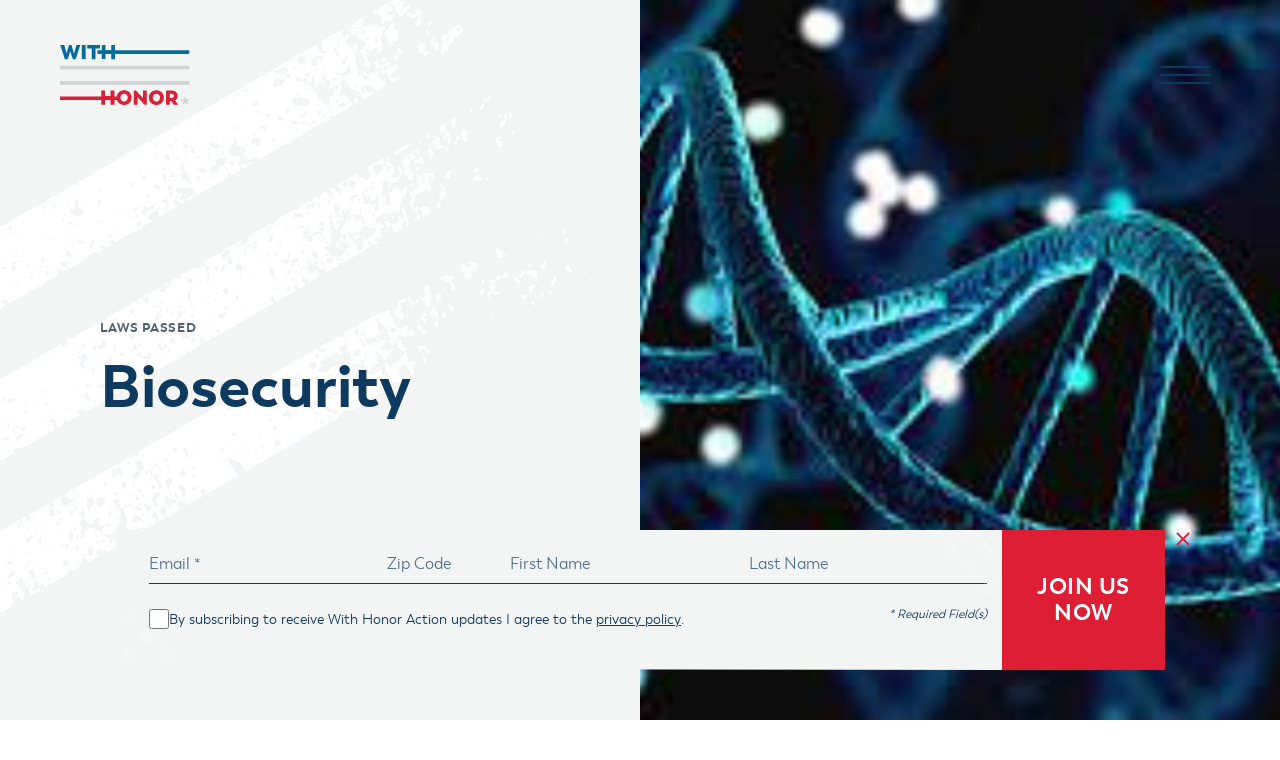

--- FILE ---
content_type: text/html; charset=UTF-8
request_url: https://withhonor.org/laws-passed/biosecurity/
body_size: 9672
content:
<!DOCTYPE html>
<html lang="en-US">
<head>
<meta charset="UTF-8">
<meta name="viewport" content="width=device-width, initial-scale=1">
<link rel="profile" href="http://gmpg.org/xfn/11">

<!-- Google tag (gtag.js) --> <script async src=https://www.googletagmanager.com/gtag/js?id=G-6E1RWQS4TY></script> <script> window.dataLayer = window.dataLayer || []; function gtag(){dataLayer.push(arguments);} gtag('js', new Date()); gtag('config', 'G-6E1RWQS4TY'); </script>


<link rel="pingback" href="https://withhonor.org/xmlrpc.php">
<!--[if lt IE 9]>
<script src="https://withhonor.org/wp-content/themes/wh/js/html5.js" type="text/javascript"></script>
<script src="//cdn.jsdelivr.net/respond/1.4.2/respond.min.js"></script>
<![endif]-->

<meta name='robots' content='index, follow, max-image-preview:large, max-snippet:-1, max-video-preview:-1' />

	<!-- This site is optimized with the Yoast SEO plugin v26.5 - https://yoast.com/wordpress/plugins/seo/ -->
	<title>Biosecurity - With Honor</title>
	<link rel="canonical" href="https://withhonor.org/laws-passed/biosecurity/" />
	<meta property="og:locale" content="en_US" />
	<meta property="og:type" content="article" />
	<meta property="og:title" content="Biosecurity - With Honor" />
	<meta property="og:url" content="https://withhonor.org/laws-passed/biosecurity/" />
	<meta property="og:site_name" content="With Honor" />
	<meta property="article:modified_time" content="2025-11-18T19:09:29+00:00" />
	<meta property="og:image" content="https://withhonor.org/wp-content/uploads/2024/06/Untitled-design-10.png" />
	<meta property="og:image:width" content="900" />
	<meta property="og:image:height" content="900" />
	<meta property="og:image:type" content="image/png" />
	<meta name="twitter:card" content="summary_large_image" />
	<script type="application/ld+json" class="yoast-schema-graph">{"@context":"https://schema.org","@graph":[{"@type":"WebPage","@id":"https://withhonor.org/laws-passed/biosecurity/","url":"https://withhonor.org/laws-passed/biosecurity/","name":"Biosecurity - With Honor","isPartOf":{"@id":"https://withhonor.org/#website"},"primaryImageOfPage":{"@id":"https://withhonor.org/laws-passed/biosecurity/#primaryimage"},"image":{"@id":"https://withhonor.org/laws-passed/biosecurity/#primaryimage"},"thumbnailUrl":"https://withhonor.org/wp-content/uploads/2024/06/Untitled-design-10.png","datePublished":"2024-06-18T23:12:53+00:00","dateModified":"2025-11-18T19:09:29+00:00","breadcrumb":{"@id":"https://withhonor.org/laws-passed/biosecurity/#breadcrumb"},"inLanguage":"en-US","potentialAction":[{"@type":"ReadAction","target":["https://withhonor.org/laws-passed/biosecurity/"]}]},{"@type":"ImageObject","inLanguage":"en-US","@id":"https://withhonor.org/laws-passed/biosecurity/#primaryimage","url":"https://withhonor.org/wp-content/uploads/2024/06/Untitled-design-10.png","contentUrl":"https://withhonor.org/wp-content/uploads/2024/06/Untitled-design-10.png","width":900,"height":900},{"@type":"BreadcrumbList","@id":"https://withhonor.org/laws-passed/biosecurity/#breadcrumb","itemListElement":[{"@type":"ListItem","position":1,"name":"Home","item":"https://withhonor.org/"},{"@type":"ListItem","position":2,"name":"Biosecurity"}]},{"@type":"WebSite","@id":"https://withhonor.org/#website","url":"https://withhonor.org/","name":"With Honor","description":"","potentialAction":[{"@type":"SearchAction","target":{"@type":"EntryPoint","urlTemplate":"https://withhonor.org/?s={search_term_string}"},"query-input":{"@type":"PropertyValueSpecification","valueRequired":true,"valueName":"search_term_string"}}],"inLanguage":"en-US"}]}</script>
	<!-- / Yoast SEO plugin. -->


<link rel="alternate" type="application/rss+xml" title="With Honor &raquo; Feed" href="https://withhonor.org/feed/" />
<link rel="alternate" type="application/rss+xml" title="With Honor &raquo; Comments Feed" href="https://withhonor.org/comments/feed/" />
<link rel="alternate" type="application/rss+xml" title="With Honor &raquo; Biosecurity Comments Feed" href="https://withhonor.org/laws-passed/biosecurity/feed/" />
<link rel="alternate" title="oEmbed (JSON)" type="application/json+oembed" href="https://withhonor.org/wp-json/oembed/1.0/embed?url=https%3A%2F%2Fwithhonor.org%2Flaws-passed%2Fbiosecurity%2F" />
<link rel="alternate" title="oEmbed (XML)" type="text/xml+oembed" href="https://withhonor.org/wp-json/oembed/1.0/embed?url=https%3A%2F%2Fwithhonor.org%2Flaws-passed%2Fbiosecurity%2F&#038;format=xml" />
<style id='wp-img-auto-sizes-contain-inline-css' type='text/css'>
img:is([sizes=auto i],[sizes^="auto," i]){contain-intrinsic-size:3000px 1500px}
/*# sourceURL=wp-img-auto-sizes-contain-inline-css */
</style>
<style id='wp-emoji-styles-inline-css' type='text/css'>

	img.wp-smiley, img.emoji {
		display: inline !important;
		border: none !important;
		box-shadow: none !important;
		height: 1em !important;
		width: 1em !important;
		margin: 0 0.07em !important;
		vertical-align: -0.1em !important;
		background: none !important;
		padding: 0 !important;
	}
/*# sourceURL=wp-emoji-styles-inline-css */
</style>
<style id='wp-block-library-inline-css' type='text/css'>
:root{--wp-block-synced-color:#7a00df;--wp-block-synced-color--rgb:122,0,223;--wp-bound-block-color:var(--wp-block-synced-color);--wp-editor-canvas-background:#ddd;--wp-admin-theme-color:#007cba;--wp-admin-theme-color--rgb:0,124,186;--wp-admin-theme-color-darker-10:#006ba1;--wp-admin-theme-color-darker-10--rgb:0,107,160.5;--wp-admin-theme-color-darker-20:#005a87;--wp-admin-theme-color-darker-20--rgb:0,90,135;--wp-admin-border-width-focus:2px}@media (min-resolution:192dpi){:root{--wp-admin-border-width-focus:1.5px}}.wp-element-button{cursor:pointer}:root .has-very-light-gray-background-color{background-color:#eee}:root .has-very-dark-gray-background-color{background-color:#313131}:root .has-very-light-gray-color{color:#eee}:root .has-very-dark-gray-color{color:#313131}:root .has-vivid-green-cyan-to-vivid-cyan-blue-gradient-background{background:linear-gradient(135deg,#00d084,#0693e3)}:root .has-purple-crush-gradient-background{background:linear-gradient(135deg,#34e2e4,#4721fb 50%,#ab1dfe)}:root .has-hazy-dawn-gradient-background{background:linear-gradient(135deg,#faaca8,#dad0ec)}:root .has-subdued-olive-gradient-background{background:linear-gradient(135deg,#fafae1,#67a671)}:root .has-atomic-cream-gradient-background{background:linear-gradient(135deg,#fdd79a,#004a59)}:root .has-nightshade-gradient-background{background:linear-gradient(135deg,#330968,#31cdcf)}:root .has-midnight-gradient-background{background:linear-gradient(135deg,#020381,#2874fc)}:root{--wp--preset--font-size--normal:16px;--wp--preset--font-size--huge:42px}.has-regular-font-size{font-size:1em}.has-larger-font-size{font-size:2.625em}.has-normal-font-size{font-size:var(--wp--preset--font-size--normal)}.has-huge-font-size{font-size:var(--wp--preset--font-size--huge)}.has-text-align-center{text-align:center}.has-text-align-left{text-align:left}.has-text-align-right{text-align:right}.has-fit-text{white-space:nowrap!important}#end-resizable-editor-section{display:none}.aligncenter{clear:both}.items-justified-left{justify-content:flex-start}.items-justified-center{justify-content:center}.items-justified-right{justify-content:flex-end}.items-justified-space-between{justify-content:space-between}.screen-reader-text{border:0;clip-path:inset(50%);height:1px;margin:-1px;overflow:hidden;padding:0;position:absolute;width:1px;word-wrap:normal!important}.screen-reader-text:focus{background-color:#ddd;clip-path:none;color:#444;display:block;font-size:1em;height:auto;left:5px;line-height:normal;padding:15px 23px 14px;text-decoration:none;top:5px;width:auto;z-index:100000}html :where(.has-border-color){border-style:solid}html :where([style*=border-top-color]){border-top-style:solid}html :where([style*=border-right-color]){border-right-style:solid}html :where([style*=border-bottom-color]){border-bottom-style:solid}html :where([style*=border-left-color]){border-left-style:solid}html :where([style*=border-width]){border-style:solid}html :where([style*=border-top-width]){border-top-style:solid}html :where([style*=border-right-width]){border-right-style:solid}html :where([style*=border-bottom-width]){border-bottom-style:solid}html :where([style*=border-left-width]){border-left-style:solid}html :where(img[class*=wp-image-]){height:auto;max-width:100%}:where(figure){margin:0 0 1em}html :where(.is-position-sticky){--wp-admin--admin-bar--position-offset:var(--wp-admin--admin-bar--height,0px)}@media screen and (max-width:600px){html :where(.is-position-sticky){--wp-admin--admin-bar--position-offset:0px}}

/*# sourceURL=wp-block-library-inline-css */
</style><style id='global-styles-inline-css' type='text/css'>
:root{--wp--preset--aspect-ratio--square: 1;--wp--preset--aspect-ratio--4-3: 4/3;--wp--preset--aspect-ratio--3-4: 3/4;--wp--preset--aspect-ratio--3-2: 3/2;--wp--preset--aspect-ratio--2-3: 2/3;--wp--preset--aspect-ratio--16-9: 16/9;--wp--preset--aspect-ratio--9-16: 9/16;--wp--preset--color--black: #000000;--wp--preset--color--cyan-bluish-gray: #abb8c3;--wp--preset--color--white: #ffffff;--wp--preset--color--pale-pink: #f78da7;--wp--preset--color--vivid-red: #cf2e2e;--wp--preset--color--luminous-vivid-orange: #ff6900;--wp--preset--color--luminous-vivid-amber: #fcb900;--wp--preset--color--light-green-cyan: #7bdcb5;--wp--preset--color--vivid-green-cyan: #00d084;--wp--preset--color--pale-cyan-blue: #8ed1fc;--wp--preset--color--vivid-cyan-blue: #0693e3;--wp--preset--color--vivid-purple: #9b51e0;--wp--preset--gradient--vivid-cyan-blue-to-vivid-purple: linear-gradient(135deg,rgb(6,147,227) 0%,rgb(155,81,224) 100%);--wp--preset--gradient--light-green-cyan-to-vivid-green-cyan: linear-gradient(135deg,rgb(122,220,180) 0%,rgb(0,208,130) 100%);--wp--preset--gradient--luminous-vivid-amber-to-luminous-vivid-orange: linear-gradient(135deg,rgb(252,185,0) 0%,rgb(255,105,0) 100%);--wp--preset--gradient--luminous-vivid-orange-to-vivid-red: linear-gradient(135deg,rgb(255,105,0) 0%,rgb(207,46,46) 100%);--wp--preset--gradient--very-light-gray-to-cyan-bluish-gray: linear-gradient(135deg,rgb(238,238,238) 0%,rgb(169,184,195) 100%);--wp--preset--gradient--cool-to-warm-spectrum: linear-gradient(135deg,rgb(74,234,220) 0%,rgb(151,120,209) 20%,rgb(207,42,186) 40%,rgb(238,44,130) 60%,rgb(251,105,98) 80%,rgb(254,248,76) 100%);--wp--preset--gradient--blush-light-purple: linear-gradient(135deg,rgb(255,206,236) 0%,rgb(152,150,240) 100%);--wp--preset--gradient--blush-bordeaux: linear-gradient(135deg,rgb(254,205,165) 0%,rgb(254,45,45) 50%,rgb(107,0,62) 100%);--wp--preset--gradient--luminous-dusk: linear-gradient(135deg,rgb(255,203,112) 0%,rgb(199,81,192) 50%,rgb(65,88,208) 100%);--wp--preset--gradient--pale-ocean: linear-gradient(135deg,rgb(255,245,203) 0%,rgb(182,227,212) 50%,rgb(51,167,181) 100%);--wp--preset--gradient--electric-grass: linear-gradient(135deg,rgb(202,248,128) 0%,rgb(113,206,126) 100%);--wp--preset--gradient--midnight: linear-gradient(135deg,rgb(2,3,129) 0%,rgb(40,116,252) 100%);--wp--preset--font-size--small: 13px;--wp--preset--font-size--medium: 20px;--wp--preset--font-size--large: 36px;--wp--preset--font-size--x-large: 42px;--wp--preset--spacing--20: 0.44rem;--wp--preset--spacing--30: 0.67rem;--wp--preset--spacing--40: 1rem;--wp--preset--spacing--50: 1.5rem;--wp--preset--spacing--60: 2.25rem;--wp--preset--spacing--70: 3.38rem;--wp--preset--spacing--80: 5.06rem;--wp--preset--shadow--natural: 6px 6px 9px rgba(0, 0, 0, 0.2);--wp--preset--shadow--deep: 12px 12px 50px rgba(0, 0, 0, 0.4);--wp--preset--shadow--sharp: 6px 6px 0px rgba(0, 0, 0, 0.2);--wp--preset--shadow--outlined: 6px 6px 0px -3px rgb(255, 255, 255), 6px 6px rgb(0, 0, 0);--wp--preset--shadow--crisp: 6px 6px 0px rgb(0, 0, 0);}:where(.is-layout-flex){gap: 0.5em;}:where(.is-layout-grid){gap: 0.5em;}body .is-layout-flex{display: flex;}.is-layout-flex{flex-wrap: wrap;align-items: center;}.is-layout-flex > :is(*, div){margin: 0;}body .is-layout-grid{display: grid;}.is-layout-grid > :is(*, div){margin: 0;}:where(.wp-block-columns.is-layout-flex){gap: 2em;}:where(.wp-block-columns.is-layout-grid){gap: 2em;}:where(.wp-block-post-template.is-layout-flex){gap: 1.25em;}:where(.wp-block-post-template.is-layout-grid){gap: 1.25em;}.has-black-color{color: var(--wp--preset--color--black) !important;}.has-cyan-bluish-gray-color{color: var(--wp--preset--color--cyan-bluish-gray) !important;}.has-white-color{color: var(--wp--preset--color--white) !important;}.has-pale-pink-color{color: var(--wp--preset--color--pale-pink) !important;}.has-vivid-red-color{color: var(--wp--preset--color--vivid-red) !important;}.has-luminous-vivid-orange-color{color: var(--wp--preset--color--luminous-vivid-orange) !important;}.has-luminous-vivid-amber-color{color: var(--wp--preset--color--luminous-vivid-amber) !important;}.has-light-green-cyan-color{color: var(--wp--preset--color--light-green-cyan) !important;}.has-vivid-green-cyan-color{color: var(--wp--preset--color--vivid-green-cyan) !important;}.has-pale-cyan-blue-color{color: var(--wp--preset--color--pale-cyan-blue) !important;}.has-vivid-cyan-blue-color{color: var(--wp--preset--color--vivid-cyan-blue) !important;}.has-vivid-purple-color{color: var(--wp--preset--color--vivid-purple) !important;}.has-black-background-color{background-color: var(--wp--preset--color--black) !important;}.has-cyan-bluish-gray-background-color{background-color: var(--wp--preset--color--cyan-bluish-gray) !important;}.has-white-background-color{background-color: var(--wp--preset--color--white) !important;}.has-pale-pink-background-color{background-color: var(--wp--preset--color--pale-pink) !important;}.has-vivid-red-background-color{background-color: var(--wp--preset--color--vivid-red) !important;}.has-luminous-vivid-orange-background-color{background-color: var(--wp--preset--color--luminous-vivid-orange) !important;}.has-luminous-vivid-amber-background-color{background-color: var(--wp--preset--color--luminous-vivid-amber) !important;}.has-light-green-cyan-background-color{background-color: var(--wp--preset--color--light-green-cyan) !important;}.has-vivid-green-cyan-background-color{background-color: var(--wp--preset--color--vivid-green-cyan) !important;}.has-pale-cyan-blue-background-color{background-color: var(--wp--preset--color--pale-cyan-blue) !important;}.has-vivid-cyan-blue-background-color{background-color: var(--wp--preset--color--vivid-cyan-blue) !important;}.has-vivid-purple-background-color{background-color: var(--wp--preset--color--vivid-purple) !important;}.has-black-border-color{border-color: var(--wp--preset--color--black) !important;}.has-cyan-bluish-gray-border-color{border-color: var(--wp--preset--color--cyan-bluish-gray) !important;}.has-white-border-color{border-color: var(--wp--preset--color--white) !important;}.has-pale-pink-border-color{border-color: var(--wp--preset--color--pale-pink) !important;}.has-vivid-red-border-color{border-color: var(--wp--preset--color--vivid-red) !important;}.has-luminous-vivid-orange-border-color{border-color: var(--wp--preset--color--luminous-vivid-orange) !important;}.has-luminous-vivid-amber-border-color{border-color: var(--wp--preset--color--luminous-vivid-amber) !important;}.has-light-green-cyan-border-color{border-color: var(--wp--preset--color--light-green-cyan) !important;}.has-vivid-green-cyan-border-color{border-color: var(--wp--preset--color--vivid-green-cyan) !important;}.has-pale-cyan-blue-border-color{border-color: var(--wp--preset--color--pale-cyan-blue) !important;}.has-vivid-cyan-blue-border-color{border-color: var(--wp--preset--color--vivid-cyan-blue) !important;}.has-vivid-purple-border-color{border-color: var(--wp--preset--color--vivid-purple) !important;}.has-vivid-cyan-blue-to-vivid-purple-gradient-background{background: var(--wp--preset--gradient--vivid-cyan-blue-to-vivid-purple) !important;}.has-light-green-cyan-to-vivid-green-cyan-gradient-background{background: var(--wp--preset--gradient--light-green-cyan-to-vivid-green-cyan) !important;}.has-luminous-vivid-amber-to-luminous-vivid-orange-gradient-background{background: var(--wp--preset--gradient--luminous-vivid-amber-to-luminous-vivid-orange) !important;}.has-luminous-vivid-orange-to-vivid-red-gradient-background{background: var(--wp--preset--gradient--luminous-vivid-orange-to-vivid-red) !important;}.has-very-light-gray-to-cyan-bluish-gray-gradient-background{background: var(--wp--preset--gradient--very-light-gray-to-cyan-bluish-gray) !important;}.has-cool-to-warm-spectrum-gradient-background{background: var(--wp--preset--gradient--cool-to-warm-spectrum) !important;}.has-blush-light-purple-gradient-background{background: var(--wp--preset--gradient--blush-light-purple) !important;}.has-blush-bordeaux-gradient-background{background: var(--wp--preset--gradient--blush-bordeaux) !important;}.has-luminous-dusk-gradient-background{background: var(--wp--preset--gradient--luminous-dusk) !important;}.has-pale-ocean-gradient-background{background: var(--wp--preset--gradient--pale-ocean) !important;}.has-electric-grass-gradient-background{background: var(--wp--preset--gradient--electric-grass) !important;}.has-midnight-gradient-background{background: var(--wp--preset--gradient--midnight) !important;}.has-small-font-size{font-size: var(--wp--preset--font-size--small) !important;}.has-medium-font-size{font-size: var(--wp--preset--font-size--medium) !important;}.has-large-font-size{font-size: var(--wp--preset--font-size--large) !important;}.has-x-large-font-size{font-size: var(--wp--preset--font-size--x-large) !important;}
/*# sourceURL=global-styles-inline-css */
</style>

<style id='classic-theme-styles-inline-css' type='text/css'>
/*! This file is auto-generated */
.wp-block-button__link{color:#fff;background-color:#32373c;border-radius:9999px;box-shadow:none;text-decoration:none;padding:calc(.667em + 2px) calc(1.333em + 2px);font-size:1.125em}.wp-block-file__button{background:#32373c;color:#fff;text-decoration:none}
/*# sourceURL=/wp-includes/css/classic-themes.min.css */
</style>
<link rel='stylesheet' id='contact-form-7-css' href='https://withhonor.org/wp-content/plugins/contact-form-7/includes/css/styles.css?ver=6.1.4' type='text/css' media='all' />
<link rel='stylesheet' id='_s-style-css' href='https://withhonor.org/wp-content/themes/wh/style.css?ver=6.9' type='text/css' media='all' />
<link rel='stylesheet' id='post-item-css' href='https://withhonor.org/wp-content/themes/wh/css/post-item.css?ver=1.0.0' type='text/css' media='all' />
<link rel='stylesheet' id='withhonor-header-menu-css' href='https://withhonor.org/wp-content/themes/wh/layouts/styles-additional.css?ver=1.0.0' type='text/css' media='all' />
<link rel='stylesheet' id='withhonor-styles-css' href='https://withhonor.org/wp-content/themes/wh/layouts/withhonor-header-menu.css?ver=1.0.0' type='text/css' media='all' />
<link rel='stylesheet' id='withhonor-join-us-sticky-css' href='https://withhonor.org/wp-content/themes/wh/layouts/withhonor-join-us-sticky.css?ver=1.0.0' type='text/css' media='all' />
<link rel='stylesheet' id='facetwp-pagination-css' href='https://withhonor.org/wp-content/themes/wh/css/facetwp-pagination.css?ver=1.0.0' type='text/css' media='all' />
<link rel='stylesheet' id='facetwp-filters-css' href='https://withhonor.org/wp-content/themes/wh/css/facetwp-filters.css?ver=1.0.0' type='text/css' media='all' />
<script type="text/javascript" src="https://withhonor.org/wp-includes/js/jquery/jquery.min.js?ver=3.7.1" id="jquery-core-js"></script>
<script type="text/javascript" src="https://withhonor.org/wp-includes/js/jquery/jquery-migrate.min.js?ver=3.4.1" id="jquery-migrate-js"></script>
<script type="text/javascript" src="https://withhonor.org/wp-content/themes/wh/js/jquery-migrate-1.4.1-wp.js?ver=1.1" id="script3-js"></script>
<script type="text/javascript" src="https://withhonor.org/wp-content/themes/wh/js/flickity.pkgd.min.js?ver=1.1" id="script2-js"></script>
<script type="text/javascript" src="https://withhonor.org/wp-content/themes/wh/js/jquery.matchHeight-min.js?ver=1.1" id="script-js"></script>
<link rel="https://api.w.org/" href="https://withhonor.org/wp-json/" /><link rel="alternate" title="JSON" type="application/json" href="https://withhonor.org/wp-json/wp/v2/laws-passed/2655" /><link rel="EditURI" type="application/rsd+xml" title="RSD" href="https://withhonor.org/xmlrpc.php?rsd" />
<meta name="generator" content="WordPress 6.9" />
<link rel='shortlink' href='https://withhonor.org/?p=2655' />

<link rel="stylesheet" href="/wp-content/themes/wh/layouts/aos.css" />
<link rel="stylesheet" href="/wp-content/themes/wh/css/post-item.css" />


<script>
    var $j = jQuery.noConflict();
    // Now $j is your jQuery reference
</script>

</head>

<body class="body-default">



  


<!-- HEADER -->
<header class="header colored header-inner-">
    
    <div class="header-inner">
        <strong class="header-logo">
            <a href="https://withhonor.org">
                <img src="https://withhonor.org/wp-content/themes/wh/img/main-logo-white.svg" 
                     alt="With Honor Logo" 
                     class="logo-white">
                <img src="https://withhonor.org/wp-content/themes/wh/img/main-logo-gray.svg" 
                     alt="With Honor Logo" 
                     class="logo-gray">
            </a>
        </strong>

        <button class="btn-menu"><span><i></i></span></button>

        <nav class="menu">
            <button class="menu-close"></button>

            <div class="holder">
                <ul id="menu-main" class="main-menu"><li id="menu-item-2431" class="visible-xs menu-item menu-item-type-post_type menu-item-object-page menu-item-home menu-item-2431"><a href="https://withhonor.org/">Home</a></li>
<li id="menu-item-2459" class="menu-item menu-item-type-post_type menu-item-object-page menu-item-has-children menu-item-2459 menu-item-has-children"><a href="https://withhonor.org/about/">About Us</a>
<ul class="sub-menu">
	<li id="menu-item-3339" class="menu-item menu-item-type-post_type menu-item-object-page menu-item-3339"><a href="https://withhonor.org/about/">About Us</a></li>
	<li id="menu-item-2460" class="menu-item menu-item-type-post_type menu-item-object-page menu-item-2460"><a href="https://withhonor.org/about/advisory-board/">Advisory Board</a></li>
	<li id="menu-item-3129" class="menu-item menu-item-type-post_type menu-item-object-page menu-item-3129"><a href="https://withhonor.org/about/our-team/">Our Team</a></li>
	<li id="menu-item-2462" class="menu-item menu-item-type-post_type menu-item-object-page menu-item-2462"><a href="https://withhonor.org/about/careers/">Careers</a></li>
</ul>
</li>
<li id="menu-item-3605" class="menu-item menu-item-type-post_type menu-item-object-page menu-item-has-children menu-item-3605 menu-item-has-children"><a href="https://withhonor.org/run-for-office/">Run for Office</a>
<ul class="sub-menu">
	<li id="menu-item-2463" class="menu-item menu-item-type-post_type menu-item-object-page menu-item-2463"><a href="https://withhonor.org/run-for-office/pledge/">The Pledge</a></li>
	<li id="menu-item-3606" class="menu-item menu-item-type-post_type menu-item-object-page menu-item-3606"><a href="https://withhonor.org/run-for-office/">Candidate Interest Form</a></li>
</ul>
</li>
<li id="menu-item-2469" class="menu-item menu-item-type-post_type menu-item-object-page menu-item-has-children menu-item-2469 menu-item-has-children"><a href="https://withhonor.org/priorities/">Results</a>
<ul class="sub-menu">
	<li id="menu-item-2464" class="menu-item menu-item-type-post_type menu-item-object-page menu-item-2464"><a href="https://withhonor.org/priorities/">Priorities</a></li>
	<li id="menu-item-2465" class="menu-item menu-item-type-post_type menu-item-object-page menu-item-2465"><a href="https://withhonor.org/case-studies/">Case Studies</a></li>
	<li id="menu-item-2466" class="menu-item menu-item-type-post_type menu-item-object-page menu-item-2466"><a href="https://withhonor.org/laws-passed/">Laws Passed</a></li>
</ul>
</li>
<li id="menu-item-2467" class="menu-item menu-item-type-post_type menu-item-object-page menu-item-2467"><a href="https://withhonor.org/for-country-caucus/">For Country Caucus</a></li>
<li id="menu-item-2468" class="menu-item menu-item-type-post_type menu-item-object-page current_page_parent menu-item-has-children menu-item-2468 menu-item-has-children"><a href="https://withhonor.org/media-center/">Media Center</a>
<ul class="sub-menu">
	<li id="menu-item-3340" class="menu-item menu-item-type-post_type menu-item-object-page current_page_parent menu-item-3340"><a href="https://withhonor.org/media-center/">Media Center</a></li>
	<li id="menu-item-2470" class="menu-item menu-item-type-custom menu-item-object-custom menu-item-2470"><a href="/media-center/?_categories=news">News</a></li>
	<li id="menu-item-2471" class="menu-item menu-item-type-custom menu-item-object-custom menu-item-2471"><a href="/media-center/?_categories=press-releases">Press Releases</a></li>
</ul>
</li>
</ul>
                                    <a href="/donate/" class="button red">Donate Now</a>
                            </div>
        </nav>
    </div>
</header>
<!-- HEADER END-->




 






 


 




	<div class="fitem-flush fitem-headingtext fitem-dark fitem-     fitem-" id=""> 
		
		<div class="container-fluid"><div class="row no-gutters">
		
		
		<div class="col-lg-6"><div class="ht20-header eql">
		
		
					
					<div class="fitem-content-center">

					<div class="header-tag"><div class="post-meta">Laws Passed</div></div>
					
										<h1>Biosecurity</h1>
					
					
				
			
					</div>
			
		</div></div>
				
				
				
		
		
		<div class="col-lg-6"><div class="ht20-header-photo eql" style="background-image: url('https://withhonor.org/wp-content/uploads/2024/06/Untitled-design-10.png');">
		</div></div>





		</div></div></div>

	</div>



 

 

    




    





<div class="fitem fitem-news-imp"><div class="container"><div class="row">
<div class="col-sm-8 col-sm-offset-2">


		<div class="law-passed">
		
		
		<h3>1. Biosecurity</h3>		
		
		
		
		<p>To read more about With Honor Action&#8217;s work on biotechnology alongside the National Security Commission on Emerging Biotechnology (NSCEB), click <a href="https://withhonor.org/case-studies/national-security-commission-on-emerging-biotechnology-nsceb/">here</a>.</p>
	</div>
	




</div>
</div></div></div>






	
			<main id="main" class="site-main" role="main">
				
			

	</main><!-- #main -->
	
	


</div></div></div></div></div></div>



<!-- Footer with Join Us Form -->
<footer class="footer">
    <div class="container">
        <div class="footer-top">
            <strong class="footer-logo">
                <a href="https://withhonor.org">
                                            <img src="https://withhonor.org/wp-content/themes/wh/img/main-logo-white.svg" alt="With Honor Logo">
                                    </a>
            </strong>

            <nav class="footer-nav"><div class="row">
                <div class="col-sm-3">
			   <ul>
<li><a href="/about/">About</a>
<ul>
<li><a href="/about/our-team/">Our Team</a></li>
<li><a href="/about/advisory-board/">Advisory Board</a></li>
<li><a href="/about/careers/">Careers</a></li>
</ul>
</li>
</ul>
			   </div> <div class="col-sm-3">
			   <ul>
<li>Results
<ul>
<li><a href="/priorities/">Priorities</a></li>
<li><a href="/laws-passed/">Laws Passed</a></li>
<li><a href="/case-studies/">Case Studies</a></li>
</ul>
</li>
</ul>
			   </div> <div class="col-sm-3">
			   <ul>
<li><a href="https://withhonor.org/run-for-office/">Candidate Interest Form</a></li>
<li><a href="/pledge/">Pledge</a></li>
<li><a href="/for-country-caucus/">For Country Caucus</a></li>
</ul>
			   </div><div class="col-sm-3">
			   <ul>
<li style="list-style-type: none;">
<ul>
<li>Contacts</li>
</ul>
</li>
</ul>
<p>&nbsp;</p>
<div class="footer-email"><a href="mailto:info@withhonor.org">info@withhonor.org</a></div>
<div class="footer-address"><a href="https://maps.app.goo.gl/zwob4hnWMmiaKcur7" target="_blank" rel="noopener">700 Pennsylvania Avenue SE, Washington, DC 20003</a></div>
			   </div>

			   
            </nav>
        </div>

        <!-- Footer Join Us Form -->
        <div class="footer-join-us">
            <div class="join-us">
                <div class="join-us-form">
                    <svg class="star" width="43" height="45" viewBox="0 0 43 45" fill="none" xmlns="http://www.w3.org/2000/svg">
                        <path d="M26.327 15.4101L18.4306 0.690744L16.5824 17.3033L0.833289 20.3616L15.442 27.579L13.5938 44.1915L24.4731 32.0313L31.1982 24.5194L42.0691 12.3531L26.327 15.4101Z" fill="#F3F5F4" fill-opacity="0.3"/>
                    </svg>

                    <!-- Form placeholder -->
                    <div class="form-placeholder">
                        
<div class="wpcf7 no-js" id="wpcf7-f3101-o1" lang="en-US" dir="ltr" data-wpcf7-id="3101">
<div class="screen-reader-response"><p role="status" aria-live="polite" aria-atomic="true"></p> <ul></ul></div>
<form action="/laws-passed/biosecurity/#wpcf7-f3101-o1" method="post" class="wpcf7-form init" aria-label="Contact form" novalidate="novalidate" data-status="init">
<fieldset class="hidden-fields-container"><input type="hidden" name="_wpcf7" value="3101" /><input type="hidden" name="_wpcf7_version" value="6.1.4" /><input type="hidden" name="_wpcf7_locale" value="en_US" /><input type="hidden" name="_wpcf7_unit_tag" value="wpcf7-f3101-o1" /><input type="hidden" name="_wpcf7_container_post" value="0" /><input type="hidden" name="_wpcf7_posted_data_hash" value="" />
</fieldset>
<div class="form-inner eql">
	<div class="form-inputs">
		<div class="form-group">
			<div class="form-item">
				<p><span class="wpcf7-form-control-wrap" data-name="email"><input size="40" maxlength="400" class="wpcf7-form-control wpcf7-email wpcf7-validates-as-required wpcf7-text wpcf7-validates-as-email" aria-required="true" aria-invalid="false" placeholder="Email *" value="" type="email" name="email" /></span>
				</p>
			</div>
		</div>
		<div class="form-group">
			<div class="form-item">
				<p><span class="wpcf7-form-control-wrap" data-name="zip-code"><input class="wpcf7-form-control wpcf7-number wpcf7-validates-as-number" min="0" aria-invalid="false" placeholder="Zip Code" value="" type="number" name="zip-code" /></span>
				</p>
			</div>
		</div>
		<div class="form-group">
			<div class="form-item">
				<p><span class="wpcf7-form-control-wrap" data-name="first-name"><input size="40" maxlength="400" class="wpcf7-form-control wpcf7-text" aria-invalid="false" placeholder="First Name" value="" type="text" name="first-name" /></span>
				</p>
			</div>
		</div>
		<div class="form-group">
			<div class="form-item">
				<p><span class="wpcf7-form-control-wrap" data-name="last-name"><input size="40" maxlength="400" class="wpcf7-form-control wpcf7-text" aria-invalid="false" placeholder="Last Name" value="" type="text" name="last-name" /></span>
				</p>
			</div>
		</div>
	</div>
	<div class="form-group2">
		<p><span class="required">* Required Field(s)</span><span class="wpcf7-form-control-wrap" data-name="check_terms"><span class="wpcf7-form-control wpcf7-acceptance"><span class="wpcf7-list-item"><label><input type="checkbox" name="check_terms" value="1" aria-invalid="false" /><span class="wpcf7-list-item-label">By subscribing to receive With Honor Action updates I agree to the <a href="/privacy-policy/">privacy policy</a>.</span></label></span></span></span>
		</p>
		<div class="form-item has-checkbox">
		</div>
	</div>
</div>
<div class="response">
<div class="wpcf7-response-output" aria-hidden="true"></div>
</div>
<p><button type="submit" class="button red eql">Join Us Now</button>
</p>
</form>
</div>
                    </div>
                </div>
            </div>
        </div>

        <div class="footer-bottom">
            <div class="footer-left">
                <p class="copy">© 2026 With Honor Action. All rights reserved.</p>
            </div>
            <div class="footer-right">
                <ul class="footer-add-nav">
                    <li><a href="/privacy-policy/">Privacy Policy</a></li>
					
				
		<li><a href="https://twitter.com/WithHonorAction" target="_blank" class="footer-social-icon">   <svg width="18" height="18" viewBox="0 0 20 20" fill="none" xmlns="http://www.w3.org/2000/svg">
                                <path d="M15.2721 1.58667H18.0833L11.9416 8.60625L19.1668 18.1583H13.5095L9.07852 12.365L4.00845 18.1583H1.19552L7.76469 10.6501L0.833496 1.58667H6.63442L10.6397 6.88195L15.2721 1.58667ZM14.2854 16.4757H15.8432L5.78799 3.18095H4.11638L14.2854 16.4757Z" fill="white"/>
                            </svg></a></li>
		
		
		
		<li><a href="https://www.facebook.com/WithHonorAction/" target="_blank" class="footer-social-icon"><svg width="19" height="19" style="margin-top:-1px;" viewBox="0 0 20 20" fill="none" xmlns="http://www.w3.org/2000/svg">
                                <path d="M13.0168 6.8209V9.35821H5.5V6.8209H13.0168ZM7.22062 19V5.94077C7.22062 5.05799 7.39241 4.32587 7.73601 3.7444C8.08489 3.16294 8.56063 2.72683 9.16325 2.4361C9.76586 2.14537 10.4504 2 11.2169 2C11.7349 2 12.208 2.03965 12.6362 2.11894C13.0697 2.19823 13.3921 2.26959 13.6035 2.33302L13.0009 4.87034C12.8688 4.82805 12.7049 4.7884 12.5093 4.7514C12.319 4.7144 12.1234 4.6959 11.9226 4.6959C11.4257 4.6959 11.0794 4.81219 10.8839 5.04478C10.6883 5.27208 10.5905 5.59189 10.5905 6.0042V19H7.22062Z" fill="white"/>
                            </svg></a></li>
		
		
		
		<li><a href="https://www.linkedin.com/company/withhonor/" target="_blank" class="footer-social-icon"><svg width="18" height="18" viewBox="0 0 15 15" fill="none" xmlns="http://www.w3.org/2000/svg">
<path d="M13.3333 0C13.7754 0 14.1993 0.175595 14.5118 0.488155C14.8244 0.800716 15 1.22464 15 1.66667V13.3333C15 13.7754 14.8244 14.1993 14.5118 14.5118C14.1993 14.8244 13.7754 15 13.3333 15H1.66667C1.22464 15 0.800716 14.8244 0.488155 14.5118C0.175595 14.1993 0 13.7754 0 13.3333V1.66667C0 1.22464 0.175595 0.800716 0.488155 0.488155C0.800716 0.175595 1.22464 0 1.66667 0H13.3333ZM12.9167 12.9167V8.5C12.9167 7.77949 12.6304 7.0885 12.121 6.57903C11.6115 6.06955 10.9205 5.78333 10.2 5.78333C9.49167 5.78333 8.66667 6.21667 8.26667 6.86667V5.94167H5.94167V12.9167H8.26667V8.80833C8.26667 8.16667 8.78333 7.64167 9.425 7.64167C9.73442 7.64167 10.0312 7.76458 10.25 7.98338C10.4688 8.20217 10.5917 8.49891 10.5917 8.80833V12.9167H12.9167ZM3.23333 4.63333C3.60464 4.63333 3.96073 4.48583 4.22328 4.22328C4.48583 3.96073 4.63333 3.60464 4.63333 3.23333C4.63333 2.45833 4.00833 1.825 3.23333 1.825C2.85982 1.825 2.5016 1.97338 2.23749 2.23749C1.97338 2.5016 1.825 2.85982 1.825 3.23333C1.825 4.00833 2.45833 4.63333 3.23333 4.63333ZM4.39167 12.9167V5.94167H2.08333V12.9167H4.39167Z" fill="white"/>
</svg></a></li>
		
		
		
	

                </ul>
            </div>
        </div>
    </div>
</footer>




<div class="join-us-sticky has-animation">
    <div class="join-us-sticky-holder">
        <svg class="star" width="43" height="45" viewBox="0 0 43 45" fill="none" xmlns="http://www.w3.org/2000/svg">
            <path d="M26.327 15.4101L18.4306 0.690744L16.5824 17.3033L0.833289 20.3616L15.442 27.579L13.5938 44.1915L24.4731 32.0313L31.1982 24.5194L42.0691 12.3531L26.327 15.4101Z" fill="#F3F5F4" fill-opacity="0.3"/>
        </svg>

        <div class="join-us-sticky-inner">
            <h4>Join Us Now</h4>

            <div class="join-us">
                <div class="join-us-form">
                    <svg class="star" width="43" height="45" viewBox="0 0 43 45" fill="none" xmlns="http://www.w3.org/2000/svg">
                        <path d="M26.327 15.4101L18.4306 0.690744L16.5824 17.3033L0.833289 20.3616L15.442 27.579L13.5938 44.1915L24.4731 32.0313L31.1982 24.5194L42.0691 12.3531L26.327 15.4101Z" fill="#F3F5F4" fill-opacity="0.3"/>
                    </svg>

                   
<div class="wpcf7 no-js" id="wpcf7-f3101-o2" lang="en-US" dir="ltr" data-wpcf7-id="3101">
<div class="screen-reader-response"><p role="status" aria-live="polite" aria-atomic="true"></p> <ul></ul></div>
<form action="/laws-passed/biosecurity/#wpcf7-f3101-o2" method="post" class="wpcf7-form init" aria-label="Contact form" novalidate="novalidate" data-status="init">
<fieldset class="hidden-fields-container"><input type="hidden" name="_wpcf7" value="3101" /><input type="hidden" name="_wpcf7_version" value="6.1.4" /><input type="hidden" name="_wpcf7_locale" value="en_US" /><input type="hidden" name="_wpcf7_unit_tag" value="wpcf7-f3101-o2" /><input type="hidden" name="_wpcf7_container_post" value="0" /><input type="hidden" name="_wpcf7_posted_data_hash" value="" />
</fieldset>
<div class="form-inner eql">
	<div class="form-inputs">
		<div class="form-group">
			<div class="form-item">
				<p><span class="wpcf7-form-control-wrap" data-name="email"><input size="40" maxlength="400" class="wpcf7-form-control wpcf7-email wpcf7-validates-as-required wpcf7-text wpcf7-validates-as-email" aria-required="true" aria-invalid="false" placeholder="Email *" value="" type="email" name="email" /></span>
				</p>
			</div>
		</div>
		<div class="form-group">
			<div class="form-item">
				<p><span class="wpcf7-form-control-wrap" data-name="zip-code"><input class="wpcf7-form-control wpcf7-number wpcf7-validates-as-number" min="0" aria-invalid="false" placeholder="Zip Code" value="" type="number" name="zip-code" /></span>
				</p>
			</div>
		</div>
		<div class="form-group">
			<div class="form-item">
				<p><span class="wpcf7-form-control-wrap" data-name="first-name"><input size="40" maxlength="400" class="wpcf7-form-control wpcf7-text" aria-invalid="false" placeholder="First Name" value="" type="text" name="first-name" /></span>
				</p>
			</div>
		</div>
		<div class="form-group">
			<div class="form-item">
				<p><span class="wpcf7-form-control-wrap" data-name="last-name"><input size="40" maxlength="400" class="wpcf7-form-control wpcf7-text" aria-invalid="false" placeholder="Last Name" value="" type="text" name="last-name" /></span>
				</p>
			</div>
		</div>
	</div>
	<div class="form-group2">
		<p><span class="required">* Required Field(s)</span><span class="wpcf7-form-control-wrap" data-name="check_terms"><span class="wpcf7-form-control wpcf7-acceptance"><span class="wpcf7-list-item"><label><input type="checkbox" name="check_terms" value="1" aria-invalid="false" /><span class="wpcf7-list-item-label">By subscribing to receive With Honor Action updates I agree to the <a href="/privacy-policy/">privacy policy</a>.</span></label></span></span></span>
		</p>
		<div class="form-item has-checkbox">
		</div>
	</div>
</div>
<div class="response">
<div class="wpcf7-response-output" aria-hidden="true"></div>
</div>
<p><button type="submit" class="button red eql">Join Us Now</button>
</p>
</form>
</div>
                </div>
            </div>

            <button class="hide-join-us-sticky">
                <svg width="14" height="14" viewBox="0 0 14 14" fill="none" xmlns="http://www.w3.org/2000/svg">
                    <path d="M1.71004 13.71L7.00004 8.41004L12.29 13.71L13.71 12.29L8.41004 7.00004L13.71 1.71004L12.29 0.290039L7.00004 5.59004L1.71004 0.290039L0.290039 1.71004L5.59004 7.00004L0.290039 12.29L1.71004 13.71Z" fill="white"/>
                </svg>
            </button>
        </div>
    </div>
</div>

<button class="show-join-us-sticky button red">Join Us Now</button>



<script src="/wp-content/themes/wh/js/aos.js"></script>
  <script>
    AOS.init();
  </script>

<script>

    jQuery(function() {
        jQuery('.eql').matchHeight({ byRow: true, remove: false });
        jQuery('.eq').matchHeight({ byRow: true, remove: false });
        
    });
    
</script>

<script type="speculationrules">
{"prefetch":[{"source":"document","where":{"and":[{"href_matches":"/*"},{"not":{"href_matches":["/wp-*.php","/wp-admin/*","/wp-content/uploads/*","/wp-content/*","/wp-content/plugins/*","/wp-content/themes/wh/*","/*\\?(.+)"]}},{"not":{"selector_matches":"a[rel~=\"nofollow\"]"}},{"not":{"selector_matches":".no-prefetch, .no-prefetch a"}}]},"eagerness":"conservative"}]}
</script>
<script type="text/javascript" src="https://withhonor.org/wp-includes/js/dist/hooks.min.js?ver=dd5603f07f9220ed27f1" id="wp-hooks-js"></script>
<script type="text/javascript" src="https://withhonor.org/wp-includes/js/dist/i18n.min.js?ver=c26c3dc7bed366793375" id="wp-i18n-js"></script>
<script type="text/javascript" id="wp-i18n-js-after">
/* <![CDATA[ */
wp.i18n.setLocaleData( { 'text direction\u0004ltr': [ 'ltr' ] } );
wp.i18n.setLocaleData( { 'text direction\u0004ltr': [ 'ltr' ] } );
//# sourceURL=wp-i18n-js-after
/* ]]> */
</script>
<script type="text/javascript" src="https://withhonor.org/wp-content/plugins/contact-form-7/includes/swv/js/index.js?ver=6.1.4" id="swv-js"></script>
<script type="text/javascript" id="contact-form-7-js-before">
/* <![CDATA[ */
var wpcf7 = {
    "api": {
        "root": "https:\/\/withhonor.org\/wp-json\/",
        "namespace": "contact-form-7\/v1"
    }
};
//# sourceURL=contact-form-7-js-before
/* ]]> */
</script>
<script type="text/javascript" src="https://withhonor.org/wp-content/plugins/contact-form-7/includes/js/index.js?ver=6.1.4" id="contact-form-7-js"></script>
<script type="text/javascript" src="https://withhonor.org/wp-content/themes/wh/js/skip-link-focus-fix.js?ver=20130115" id="_s-skip-link-focus-fix-js"></script>
<script type="text/javascript" src="https://withhonor.org/wp-includes/js/comment-reply.min.js?ver=6.9" id="comment-reply-js" async="async" data-wp-strategy="async" fetchpriority="low"></script>
<script type="text/javascript" src="https://withhonor.org/wp-content/themes/wh/bootstrap/js/bootstrap.min.js?ver=v3.3.5" id="bootstrap-js"></script>
<script type="text/javascript" src="https://withhonor.org/wp-content/themes/wh/js/withhonor-header-menu.js?ver=1.0.0" id="withhonor-header-menu-js"></script>
<script type="text/javascript" src="https://withhonor.org/wp-content/themes/wh/js/withhonor-join-us-sticky.js?ver=1.0.0" id="withhonor-join-us-sticky-js"></script>
<script type="text/javascript" src="https://withhonor.org/wp-content/themes/wh/js/video-modal.js?ver=1.0.0" id="video-modal-js"></script>
<script type="text/javascript" src="https://withhonor.org/wp-content/themes/wh/js/popup-modal.js?ver=1.0.0" id="popup-modal-js"></script>
<script id="wp-emoji-settings" type="application/json">
{"baseUrl":"https://s.w.org/images/core/emoji/17.0.2/72x72/","ext":".png","svgUrl":"https://s.w.org/images/core/emoji/17.0.2/svg/","svgExt":".svg","source":{"concatemoji":"https://withhonor.org/wp-includes/js/wp-emoji-release.min.js?ver=6.9"}}
</script>
<script type="module">
/* <![CDATA[ */
/*! This file is auto-generated */
const a=JSON.parse(document.getElementById("wp-emoji-settings").textContent),o=(window._wpemojiSettings=a,"wpEmojiSettingsSupports"),s=["flag","emoji"];function i(e){try{var t={supportTests:e,timestamp:(new Date).valueOf()};sessionStorage.setItem(o,JSON.stringify(t))}catch(e){}}function c(e,t,n){e.clearRect(0,0,e.canvas.width,e.canvas.height),e.fillText(t,0,0);t=new Uint32Array(e.getImageData(0,0,e.canvas.width,e.canvas.height).data);e.clearRect(0,0,e.canvas.width,e.canvas.height),e.fillText(n,0,0);const a=new Uint32Array(e.getImageData(0,0,e.canvas.width,e.canvas.height).data);return t.every((e,t)=>e===a[t])}function p(e,t){e.clearRect(0,0,e.canvas.width,e.canvas.height),e.fillText(t,0,0);var n=e.getImageData(16,16,1,1);for(let e=0;e<n.data.length;e++)if(0!==n.data[e])return!1;return!0}function u(e,t,n,a){switch(t){case"flag":return n(e,"\ud83c\udff3\ufe0f\u200d\u26a7\ufe0f","\ud83c\udff3\ufe0f\u200b\u26a7\ufe0f")?!1:!n(e,"\ud83c\udde8\ud83c\uddf6","\ud83c\udde8\u200b\ud83c\uddf6")&&!n(e,"\ud83c\udff4\udb40\udc67\udb40\udc62\udb40\udc65\udb40\udc6e\udb40\udc67\udb40\udc7f","\ud83c\udff4\u200b\udb40\udc67\u200b\udb40\udc62\u200b\udb40\udc65\u200b\udb40\udc6e\u200b\udb40\udc67\u200b\udb40\udc7f");case"emoji":return!a(e,"\ud83e\u1fac8")}return!1}function f(e,t,n,a){let r;const o=(r="undefined"!=typeof WorkerGlobalScope&&self instanceof WorkerGlobalScope?new OffscreenCanvas(300,150):document.createElement("canvas")).getContext("2d",{willReadFrequently:!0}),s=(o.textBaseline="top",o.font="600 32px Arial",{});return e.forEach(e=>{s[e]=t(o,e,n,a)}),s}function r(e){var t=document.createElement("script");t.src=e,t.defer=!0,document.head.appendChild(t)}a.supports={everything:!0,everythingExceptFlag:!0},new Promise(t=>{let n=function(){try{var e=JSON.parse(sessionStorage.getItem(o));if("object"==typeof e&&"number"==typeof e.timestamp&&(new Date).valueOf()<e.timestamp+604800&&"object"==typeof e.supportTests)return e.supportTests}catch(e){}return null}();if(!n){if("undefined"!=typeof Worker&&"undefined"!=typeof OffscreenCanvas&&"undefined"!=typeof URL&&URL.createObjectURL&&"undefined"!=typeof Blob)try{var e="postMessage("+f.toString()+"("+[JSON.stringify(s),u.toString(),c.toString(),p.toString()].join(",")+"));",a=new Blob([e],{type:"text/javascript"});const r=new Worker(URL.createObjectURL(a),{name:"wpTestEmojiSupports"});return void(r.onmessage=e=>{i(n=e.data),r.terminate(),t(n)})}catch(e){}i(n=f(s,u,c,p))}t(n)}).then(e=>{for(const n in e)a.supports[n]=e[n],a.supports.everything=a.supports.everything&&a.supports[n],"flag"!==n&&(a.supports.everythingExceptFlag=a.supports.everythingExceptFlag&&a.supports[n]);var t;a.supports.everythingExceptFlag=a.supports.everythingExceptFlag&&!a.supports.flag,a.supports.everything||((t=a.source||{}).concatemoji?r(t.concatemoji):t.wpemoji&&t.twemoji&&(r(t.twemoji),r(t.wpemoji)))});
//# sourceURL=https://withhonor.org/wp-includes/js/wp-emoji-loader.min.js
/* ]]> */
</script>

</body>
</html>


--- FILE ---
content_type: text/css; charset=UTF-8
request_url: https://withhonor.org/wp-content/themes/wh/css/post-item.css?ver=1.0.0
body_size: 1622
content:
.post {
    position: relative;
    margin-bottom: 30px;
    padding-bottom: 30px;
    border-bottom: 1px solid rgba(81, 95, 113, 0.2);
}

.post:last-child {
    border-bottom: none;
    margin-bottom: 0;
    padding-bottom: 0;
}

.post .title {
    position: relative;
    text-transform: uppercase;
    letter-spacing: -0.5px;
    font-size: 14px;
    line-height: 1.18;
    color: #fff;
    margin-bottom: 15px;
    padding-left: 56px;
    font-family: "trendabold", sans-serif;
}

.post .title::before {
    content: "";
    position: absolute;
    left: -30px;
    top: 2px;
    background: url("/wp-content/themes/wh/img/title-decor-white-small.png") 0 0 no-repeat;
    background-size: contain;
    height: 11px;
    width: 50px;
}

.post time {
    text-transform: uppercase;
    margin-bottom: 10px;
    font-size: 10px;
    letter-spacing: 0.5px;
    color: #fff;
    display: block;
    font-family: "trendabold", sans-serif;
}

@media (min-width: 1440px) {
    .post time {
        font-size: 13px;
    }
}

.post h6,
.post .h6 {
    font-family: "trendasemibold", sans-serif;
    font-size: 18px;
    line-height: 1.3;
    color: #fff;
    margin: 0;
}

.post h6 a,
.post .h6 a {
    color: #fff;
    text-decoration: none;
}

@media (min-width: 768px) {
    .post h6,
    .post .h6 {
        font-size: 20px;
    }
}

@media (min-width: 1024px) {
    .post h6,
    .post .h6 {
        font-size: 22px;
    }
}

.post-inner {
    display: flex;
    flex-direction: column;
    justify-content: space-between;
    align-items: flex-start;
    flex: 1;
    position: relative;
    z-index: 3;
    padding: 20px 30px;
    min-height: 200px;
}

@media (min-width: 1024px) {
    .post-inner {
        padding: 30px 30px 25px;
        min-height: 250px;
    }
}

@media (min-width: 1440px) {
    .post-inner {
        padding: 40px 30px 30px;
        min-height: 300px;
    }
    
    .post .title {
        font-size: 16px;
    }
    
    .post .title::before {
        left: -30px;
    }
}

.post .info {
    width: 100%;
}

.post > a {
    position: absolute;
    left: 0;
    top: 0;
    width: 100%;
    height: 100%;
    z-index: 5;
    text-decoration: none;
}

.post .image {
    position: absolute;
    left: 0;
    top: 0;
    width: 100%;
    height: 100%;
    transition: transform 0.8s ease;
    z-index: 1;
    overflow: hidden;
}

.post .image img {
    position: absolute;
    left: 0;
    top: 0;
    width: 100%;
    height: 100%;
    object-fit: cover;
    transition: transform 0.8s ease;
}

.post::before {
    content: '';
    position: absolute;
    left: 0;
    top: 0;
    width: 100%;
    height: 100%;
    background: linear-gradient(180deg, rgba(0, 0, 0, 0.2) 0%, rgba(0, 0, 0, 0.7) 100%);
    z-index: 2;
    transition: background 0.8s ease;
}

.no-touch .post:hover::before,
.post:hover::before {
    background: linear-gradient(180deg, rgba(0, 0, 0, 0.3) 0%, rgba(0, 0, 0, 0.8) 100%);
}

.no-touch .post > a:hover + .image img,
.post > a:hover + .image img,
.no-touch .post:hover .image img,
.post:hover .image img {
    transform: scale(1.1);
}

.posts-grid {
    margin-bottom: -20px;
}

@media (min-width: 568px) {
    .posts-grid {
        display: flex;
        flex-wrap: wrap;
        justify-content: center;
        margin: 0 -10px -20px;
    }
}

@media (min-width: 1024px) {
    .posts-grid {
        margin-bottom: -50px;
    }
}

@media (min-width: 1800px) {
    .posts-grid {
        margin-bottom: -80px;
    }
}

.posts-grid .post {
    display: flex;
    flex-direction: column;
    position: relative;
    margin-bottom: 30px;
    overflow: hidden;
    min-height: 300px;
    border-bottom: none;
    padding-bottom: 0;
}

@media (min-width: 568px) {
    .posts-grid .post {
        width: calc(50% - 20px);
        margin: 0 10px 30px;
    }
}

@media (min-width: 1024px) {
    .posts-grid .post {
        width: calc(33.33% - 20px);
        margin: 0 10px 30px;
    }
}

@media (min-width: 1200px) {
    .posts-grid .post {
        min-height: 360px;
    }
}

@media (min-width: 1440px) {
    .posts-grid .post {
        min-height: 400px;
    }
}

@media (min-width: 1800px) {
    .posts-grid .post {
        min-height: 600px;
        margin-bottom: 30px;
    }
}

.team-list {
    position: relative;
    z-index: 20;
    overflow: hidden;
    margin-bottom: -35px;
}

@media (min-width: 768px) {
    .team-list {
        display: flex;
        flex-wrap: wrap;
        margin-left: -20px;
    }
}

.team-list .item {
    margin-bottom: 35px;
}

@media (min-width: 768px) {
    .team-list .item {
        width: calc(50% - 20px);
        margin: 0 0 35px 20px;
    }
}

@media (min-width: 1024px) {
    .team-list .item {
        width: calc(33.333% - 20px);
    }
}

@media (min-width: 1200px) {
    .team-list .item {
        width: calc(25% - 20px);
    }
}

.team-list .photo-holder {
    position: relative;
    z-index: 20;
    overflow: hidden;
    height: 330px;
}

@media (min-width: 1200px) {
    .team-list .photo-holder {
        height: 370px;
    }
}

@media (min-width: 1440px) {
    .team-list .photo-holder {
        height: 410px;
    }
}

@media (min-width: 1800px) {
    .team-list .photo-holder {
        height: 480px;
    }
}

.team-list .photo-holder img {
    position: absolute;
    left: 0;
    top: 0;
    width: 100%;
    height: 100%;
    object-fit: cover;
    transition: transform 0.75s ease-in-out;
}

.no-touch .team-list .photo-holder:hover img,
.team-list .photo-holder:hover img {
    transform: scale(1.05);
}

.team-list .add-info {
    position: absolute;
    top: 0;
    left: 0;
    height: 100%;
    width: 100%;
    padding: 24px;
    z-index: 2;
    display: flex;
    flex-direction: column;
    justify-content: flex-end;
    font-size: 18px;
    line-height: 142%;
    color: #fff;
    opacity: 0;
    transition: opacity 0.5s ease-in-out;
    pointer-events: none;
}

@media (min-width: 1800px) {
    .team-list .add-info {
        font-size: 22px;
    }
}

.team-list .add-info p {
    margin-bottom: 0;
    display: block;
    transition: opacity 0.5s ease-in-out;
}

.team-list .add-info p:after {
    content: "";
    position: absolute;
    left: 0;
    top: 0;
    height: 100%;
    width: 100%;
    z-index: -1;
    background: linear-gradient(1deg, #000 0.66%, rgba(0, 0, 0, 0.5) 24.15%, rgba(0, 0, 0, 0) 99.8%);
}

.team-list .add-info p + p {
    margin-top: 101px;
}

.team-list .add-info p + p:after {
    display: none;
}

.no-touch .team-list .photo-holder:hover .add-info,
.team-list .photo-holder:hover .add-info {
    opacity: 1;
}


.team-list h6,
.team-list .h6 {
    padding-top: 25px;
    text-transform: uppercase;
    transition: color 0.5s ease-in-out;
    font-size: 18px;
	    font-family: "trendasemibold", sans-serif!important;
		

	
}

@media (min-width: 1440px) {
    .team-list h6,
    .team-list .h6 {
        padding-top: 35px;
        font-size: 16px;
    }
}

.no-touch .team-list .photo-holder:hover + h6,
.no-touch .team-list .photo-holder:hover + .h6,
.team-list .photo-holder:hover + h6,
.team-list .photo-holder:hover + .h6 {
    color: #DC1F34;
}

.video-modal-overlay {
    position: fixed;
    top: 0;
    left: 0;
    width: 100%;
    height: 100%;
    background-color: rgba(0, 0, 0, 0.9);
    z-index: 9999;
    display: none;
    align-items: center;
    justify-content: center;
    padding: 100px 20px 20px;
    box-sizing: border-box;
}

@media (min-width: 783px) {
    .admin-bar .video-modal-overlay {
        padding-top: 132px;
    }
}

@media (max-width: 782px) {
    .admin-bar .video-modal-overlay {
        padding-top: 146px;
    }
}

body.video-modal-open {
    overflow: hidden;
}

.video-modal-container {
    position: relative;
    width: 100%;
    max-width: 1200px;
    margin: 0 auto;
    display: flex;
    align-items: center;
    justify-content: center;
}

.video-modal-close {
    position: absolute;
    top: -50px;
    right: 0;
    background: none;
    border: none;
    color: #fff;
    font-size: 24px;
    line-height: 1;
    cursor: pointer;
    padding: 10px;
    width: auto;
    height: auto;
    display: flex;
    align-items: center;
    justify-content: center;
    transition: opacity 0.3s ease;
    z-index: 10000;
    font-family: Arial, sans-serif;
    font-weight: normal;
}

.video-modal-close:hover {
    opacity: 0.7;
}

.video-modal-content {
    position: relative;
    width: 100%;
    padding-bottom: 56.25%;
    height: 0;
    overflow: hidden;
    background-color: #000;
    border-radius: 4px;
}

.video-modal-iframe,
.video-modal-video {
    position: absolute;
    top: 0;
    left: 0;
    width: 100%;
    height: 100%;
    border: none;
}

.video-modal-video {
    object-fit: contain;
}

@media (max-width: 768px) {
    .video-modal-overlay {
        padding: 70px 15px 15px;
    }
    
    .video-modal-container {
        width: 100%;
    }
    
    .video-modal-close {
        top: -50px;
        font-size: 20px;
        padding: 8px;
    }
    
    .video-modal-content {
        border-radius: 0;
    }
}

@media (max-width: 480px) {
    .video-modal-overlay {
        padding: 60px 10px 10px;
    }
    
    .video-modal-close {
        top: -45px;
        font-size: 18px;
        padding: 6px;
    }
}

/* Simple Popup Modal Styles */
.popup-modal-overlay {
    position: fixed;
    top: 0;
    left: 0;
    width: 100%;
    height: 100%;
    background-color: rgba(0, 0, 0, 0.7);
    z-index: 9998;
    display: none;
    align-items: center;
    justify-content: center;
    padding: 50px 20px;
    overflow-y: auto;
}

body.popup-modal-open {
    overflow: hidden;
}

.popup-modal-container {
    position: relative;
    width: 100%;
    max-width: 750px;
    background-color: #fff;
    padding: 50px;
    border-radius: 4px;
    box-shadow: 0 4px 20px rgba(0, 0, 0, 0.3);
    margin: auto;
}

.popup-modal-close {
    position: absolute;
    top: 15px;
    right: 15px;
    background: none;
    border: none;
    color: #333;
    font-size: 32px;
    line-height: 1;
    cursor: pointer;
    padding: 5px 10px;
    width: auto;
    height: auto;
    font-family: Arial, sans-serif;
    font-weight: normal;
    transition: opacity 0.3s ease;
    z-index: 10;
}

.popup-modal-close:hover {
    opacity: 0.7;
}

.popup-modal-content {
    position: relative;
    width: 100%;
}

.popup-modal-content * {
    max-width: 100%;
}

.popup-modal-content img {
    height: auto;
}

@media (max-width: 768px) {
    .popup-modal-overlay {
        padding: 20px 15px;
    }
    
    .popup-modal-container {
        padding: 30px 20px;
        max-width: 100%;
    }
    
    .popup-modal-close {
        top: 10px;
        right: 10px;
        font-size: 28px;
    }
}

@media (max-width: 480px) {
    .popup-modal-overlay {
        padding: 15px 10px;
    }
    
    .popup-modal-container {
        padding: 25px 15px;
    }
    
    .popup-modal-close {
        top: 8px;
        right: 8px;
        font-size: 24px;
    }
}

.video-cover {
    position: relative;
    width: 100%;
    padding-bottom: 56.25%;
    height: 0;
    background-size: cover;
    background-position: center;
    background-repeat: no-repeat;
}

.video-play-button-sm {
    position: absolute;
    bottom: 20px;
    right: 20px;
    z-index: 10;
}

.video-play-button-sm a.vid-play {
    display: block;
    width: 50px;
    height: 50px;
    text-decoration: none;
    cursor: pointer;
    background-image: url('../img/play-sm.svg');
    background-size: 12px 15px;
    background-position: center;
    background-repeat: no-repeat;
    background-color: rgba(255, 255, 255, 0.9);
    border-radius: 2px;
    box-sizing: border-box;
}

.video-play-button {
    position: relative;
    display: inline-block;
    z-index: 10;
    padding-top: 20px;
}

.video-play-button a.vid-play {
    display: block;
    width: 70px;
    height: 70px;
    text-decoration: none;
    cursor: pointer;
    background-image: url('../img/play.svg');
    background-size: 70px 70px;
    background-position: center;
    background-repeat: no-repeat;
    background-color: transparent;
    border-radius: 0;
    box-sizing: border-box;
    padding: 0;
}


	@media (min-width: 1025px) {
		.post-item-inner {
			min-height: 400px!important;
		}


	}

--- FILE ---
content_type: text/css; charset=UTF-8
request_url: https://withhonor.org/wp-content/themes/wh/css/facetwp-pagination.css?ver=1.0.0
body_size: 855
content:
/**
 * FacetWP Pagination Styles
 * Replicates the pagination style from withhonor.org/media-center/
 */

/* Pagination wrapper */
.facetwp-pager-wrapper,
[data-name="pagination"],
.wp-pagenavi {
    position: relative;
    padding-top: 15px;
    margin-top: 40px;
    display: flex;
    align-items: center;
    justify-content: space-between;
    width: 100%;
}

/* Single grey line above pagination - only on the main wrapper */
.facetwp-pager-wrapper::before,
[data-name="pagination"]::before {
    content: '';
    position: absolute;
    top: 0;
    left: 0;
    right: 0;
    height: 1px;
    background-color: rgba(81, 95, 113, 0.2);
    z-index: 1;
}

/* Remove duplicate line from wp-pagenavi if it's inside a wrapper */
.facetwp-pager-wrapper .wp-pagenavi::before,
[data-name="pagination"] .wp-pagenavi::before {
    display: none;
}

/* Remove top border from facetwp-facet-pagination */
.facetwp-facet-pagination {
    border-top: none !important;
}

.facetwp-facet-pagination::before {
    display: none !important;
}

/* Remove bottom border */
.facetwp-pager-wrapper::after,
[data-name="pagination"]::after {
    display: none;
}

/* Pagination container */
.facetwp-pager,
.facetwp-pager-wrapper .facetwp-pager,
.facetwp-pager-wrapper ul,
[data-name="pagination"] ul,
[data-name="pagination"] .facetwp-pager,
.wp-pagenavi {
    display: flex;
    align-items: center;
    justify-content: space-between;
    width: 100%;
    list-style: none;
    padding: 0;
    margin: 0;
    position: relative;
    font-family: "trendabold", sans-serif;
}

/* Previous button - align left */
.facetwp-pager .facetwp-page.prev,
[data-name="pagination"] .facetwp-page.prev,
[data-name="pagination"] a.prev,
[data-name="pagination"] .prev,
.wp-pagenavi .previouspostslink {
    display: inline-flex;
    align-items: center;
    gap: 8px;
    text-decoration: none;
    color: #0E3A60;
    font-size: 14px;
    font-family: "trendabold", sans-serif;
    text-transform: uppercase;
    margin-right: auto;
}

.facetwp-pager .facetwp-page.prev:hover,
[data-name="pagination"] .facetwp-page.prev:hover,
[data-name="pagination"] a.prev:hover,
[data-name="pagination"] .prev:hover,
.wp-pagenavi .previouspostslink:hover {
    color: #DC1F34;
}

/* Next button - align right */
.facetwp-pager .facetwp-page.next,
[data-name="pagination"] .facetwp-page.next,
[data-name="pagination"] a.next,
[data-name="pagination"] .next,
.wp-pagenavi .nextpostslink {
    display: inline-flex;
    align-items: center;
    gap: 8px;
    text-decoration: none;
    color: #0E3A60;
    font-size: 14px;
    font-family: "trendabold", sans-serif;
    text-transform: uppercase;
    margin-left: auto;
}

.facetwp-pager .facetwp-page.next:hover,
[data-name="pagination"] .facetwp-page.next:hover,
[data-name="pagination"] a.next:hover,
[data-name="pagination"] .next:hover,
.wp-pagenavi .nextpostslink:hover {
    color: #DC1F34;
}

.facetwp-pager .facetwp-page.disabled,
.wp-pagenavi .disabled,
.facetwp-pager .facetwp-page.disabled:hover,
.wp-pagenavi .disabled:hover {
    opacity: 0.5 !important;
    cursor: not-allowed;
    pointer-events: none;
    color: #0E3A60 !important;
    display: inline-flex !important;
    visibility: visible !important;
}

/* Arrow icons - only show if .pagination-arrow class exists */
.facetwp-pager .facetwp-page .pagination-arrow,
[data-name="pagination"] .facetwp-page .pagination-arrow,
[data-name="pagination"] a .pagination-arrow,
[data-name="pagination"] .prev .pagination-arrow,
[data-name="pagination"] .next .pagination-arrow {
    display: inline-block;
    width: 16px;
    height: 16px;
    background-image: url('/wp-content/themes/wh/img/arrow-pagination.svg');
    background-size: contain;
    background-repeat: no-repeat;
    background-position: center;
    flex-shrink: 0;
    vertical-align: middle;
}

.facetwp-pager .facetwp-page.prev .pagination-arrow,
[data-name="pagination"] .facetwp-page.prev .pagination-arrow,
[data-name="pagination"] .prev .pagination-arrow {
    transform: rotate(180deg);
}

/* Remove CSS fallback arrows - we'll use PHP to add them */
[data-name="pagination"] a.prev::before,
[data-name="pagination"] .prev::before,
[data-name="pagination"] .facetwp-page.prev::before,
[data-name="pagination"] a.next::after,
[data-name="pagination"] .next::after,
[data-name="pagination"] .facetwp-page.next::after {
    display: none;
}

/* Page numbers container - center */
.facetwp-pager,
.facetwp-pager-wrapper ul,
[data-name="pagination"] ul,
[data-name="pagination"] .facetwp-pager,
.wp-pagenavi {
    justify-content: center;
    gap: 30px;
}

/* Page numbers */
.facetwp-pager .facetwp-page:not(.prev):not(.next):not(.ellipsis),
[data-name="pagination"] .facetwp-page:not(.prev):not(.next):not(.ellipsis),
[data-name="pagination"] a:not(.prev):not(.next):not(.ellipsis),
.wp-pagenavi .page,
.wp-pagenavi a.page {
    position: relative;
    padding: 0 12px;
    color: #0E3A60;
    font-size: 16px;
    font-family: "trendabold", sans-serif;
    text-decoration: none;
    transition: color 0.3s ease;
    display: inline-block;
    min-width: 24px;
    text-align: center;
}

.facetwp-pager .facetwp-page:not(.prev):not(.next):not(.ellipsis):hover,
[data-name="pagination"] .facetwp-page:not(.prev):not(.next):not(.ellipsis):hover,
[data-name="pagination"] a:not(.prev):not(.next):not(.ellipsis):hover,
.wp-pagenavi .page:hover,
.wp-pagenavi a.page:hover {
    color: #DC1F34;
}

/* Active page - red text and red line above */
.facetwp-pager .facetwp-page.active,
[data-name="pagination"] .facetwp-page.active,
[data-name="pagination"] a.active,
[data-name="pagination"] .active,
.wp-pagenavi .current {
    color: #DC1F34 !important;
    position: relative;
    font-family: "trendabold", sans-serif;
}

.facetwp-pager .facetwp-page.active::before,
[data-name="pagination"] .facetwp-page.active::before,
[data-name="pagination"] a.active::before,
[data-name="pagination"] .active::before,
.wp-pagenavi .current::before {
    content: '';
    position: absolute;
    top: -17px;
    left: 0;
    right: 0;
    height: 2px;
    background-color: #DC1F34;
    z-index: 2;
}

/* Ellipsis */
.facetwp-pager .facetwp-page.ellipsis,
.wp-pagenavi .extend {
    padding: 0 12px;
    color: #0E3A60;
    pointer-events: none;
    font-size: 16px;
    font-family: "trendabold", sans-serif;
}

/* Responsive adjustments */
@media (max-width: 768px) {
    .facetwp-pager,
    [data-name="pagination"] ul,
    .wp-pagenavi {
        gap: 15px;
        flex-wrap: wrap;
    }
	
	.facetwp-pager, .facetwp-pager-wrapper ul, [data-name="pagination"] ul, [data-name="pagination"] .facetwp-pager, .wp-pagenavi {
		gap: 0px!important
	}
    
    .facetwp-pager .facetwp-page.prev,
    .facetwp-pager .facetwp-page.next,
    [data-name="pagination"] .prev,
    [data-name="pagination"] .next,
    .wp-pagenavi .previouspostslink,
    .wp-pagenavi .nextpostslink {
        font-size: 12px;
    }
    
    .facetwp-pager .facetwp-page:not(.prev):not(.next):not(.ellipsis),
    [data-name="pagination"] .facetwp-page:not(.prev):not(.next):not(.ellipsis),
    .wp-pagenavi .page {
        font-size: 14px;
    }
}


--- FILE ---
content_type: text/css; charset=UTF-8
request_url: https://withhonor.org/wp-content/themes/wh/css/facetwp-filters.css?ver=1.0.0
body_size: 389
content:
/**
 * FacetWP Filters Styles for index.php
 * 
 * On large screens (>= 1000px): Filters justify to match grid width
 * Below 1000px: Filters stack and are full width
 */

.fitem-filters {
    margin-bottom: 40px;
}

.fitem-filters .list-inline {
    display: flex !important;
    flex-wrap: wrap;
    list-style: none !important;
    padding: 0 !important;
    margin: 0 !important;
    margin-left: 0 !important;
    gap: 20px;
}

.fitem-filters .list-inline > li {
    display: block !important;
    margin: 0 !important;
    padding: 0 !important;
    padding-left: 0 !important;
    padding-right: 0 !important;
    background: none !important;
}

/* Global: Hide native select when fselect is active */
.fitem-filters .facetwp-fselect select {
    display: none !important;
    visibility: hidden !important;
    opacity: 0 !important;
    position: absolute !important;
    width: 0 !important;
    height: 0 !important;
    overflow: hidden !important;
}

/* Global: Override default 30% width for fs-wrap in filters */
.fitem-filters .facetwp-fselect .fs-wrap {
    width: 100% !important;
    max-width: 100% !important;
    min-width: 0 !important;
}

/* Large screens - justify to match grid width (3 columns) */
@media (min-width: 1000px) {
    .fitem-filters .list-inline {
        display: flex !important;
        justify-content: space-between;
        flex-wrap: nowrap;
        gap: 30px;
        align-items: flex-start;
        width: 100%;
    }
    
    .fitem-filters .list-inline > li {
        display: block !important;
        flex: 1 1 0;
        min-width: 0;
        max-width: 100%;
    }
    
    /* Ensure FacetWP facets wrapper is properly sized */
    .fitem-filters .list-inline > li > .facetwp-facet {
        width: 100%;
        display: block;
    }
    
    /* Make sure dropdowns and selects have proper width - target only the select element */
    .fitem-filters .facetwp-facet select,
    .fitem-filters select {
        width: 100% !important;
        max-width: 100%;
        box-sizing: border-box;
        /* Ensure arrow background doesn't stretch */
        background-size: auto !important;
        background-repeat: no-repeat !important;
        background-position: right center !important;
    }
    
    /* Ensure wrapper divs are full width */
    .fitem-filters .facetwp-dropdown,
    .fitem-filters .facetwp-fselect {
        width: 100% !important;
        display: block;
    }
    
    /* Hide native select when fselect is active - comprehensive targeting */
    .fitem-filters .facetwp-fselect select,
    .fitem-filters .facetwp-fselect + select,
    .fitem-filters .list-inline > li:has(.facetwp-fselect) select,
    .fitem-filters .facetwp-facet[data-type="fselect"] select {
        display: none !important;
        visibility: hidden !important;
        opacity: 0 !important;
        position: absolute !important;
        width: 0 !important;
        height: 0 !important;
        overflow: hidden !important;
    }
    
    /* Target select elements inside dropdown wrappers (not fselect) */
    .fitem-filters .facetwp-dropdown select {
        width: 100% !important;
        max-width: 100%;
        box-sizing: border-box;
        /* Ensure arrow background doesn't stretch */
        background-size: auto !important;
        background-repeat: no-repeat !important;
        background-position: right center !important;
    }
    
    /* Make sure fselect custom dropdown trigger is full width - override default 30% with higher specificity */
    .fitem-filters .facetwp-fselect .fs-wrap,
    .fitem-filters .list-inline > li .facetwp-fselect .fs-wrap,
    .fitem-filters .facetwp-facet .fs-wrap {
        width: 100% !important;
        max-width: 100% !important;
        min-width: 0 !important;
    }
    
    .fitem-filters .facetwp-fselect .fs-label-wrap,
    .fitem-filters .list-inline > li .facetwp-fselect .fs-label-wrap,
    .fitem-filters .facetwp-facet .fs-label-wrap {
        width: 100% !important;
        max-width: 100% !important;
    }
}

/* Below 1000px - stack and full width */
@media (max-width: 999px) {
    .fitem-filters .list-inline {
        flex-direction: column !important;
        gap: 15px;
    }
    
    .fitem-filters .list-inline > li {
        display: block !important;
        width: 100% !important;
    }
    
    /* Make FacetWP facets wrapper full width */
    .fitem-filters .list-inline > li > .facetwp-facet {
        width: 100% !important;
        display: block;
    }
    
    /* Ensure dropdowns and selects are full width - target only the select element */
    .fitem-filters .facetwp-facet select,
    .fitem-filters select {
        width: 100% !important;
        max-width: 100% !important;
        box-sizing: border-box;
        /* Ensure arrow background doesn't stretch */
        background-size: auto !important;
        background-repeat: no-repeat !important;
        background-position: right center !important;
    }
    
    /* Ensure wrapper divs are full width */
    .fitem-filters .facetwp-dropdown,
    .fitem-filters .facetwp-fselect {
        width: 100% !important;
        display: block;
    }
    
    /* Hide native select when fselect is active - comprehensive targeting */
    .fitem-filters .facetwp-fselect select,
    .fitem-filters .facetwp-fselect + select,
    .fitem-filters .list-inline > li:has(.facetwp-fselect) select,
    .fitem-filters .facetwp-facet[data-type="fselect"] select {
        display: none !important;
        visibility: hidden !important;
        opacity: 0 !important;
        position: absolute !important;
        width: 0 !important;
        height: 0 !important;
        overflow: hidden !important;
    }
    
    /* Target select elements inside dropdown wrappers (not fselect) */
    .fitem-filters .facetwp-dropdown select {
        width: 100% !important;
        max-width: 100% !important;
        box-sizing: border-box;
        /* Ensure arrow background doesn't stretch */
        background-size: auto !important;
        background-repeat: no-repeat !important;
        background-position: right center !important;
    }
    
    /* Make sure fselect custom dropdown trigger is full width - override default 30% with higher specificity */
    .fitem-filters .facetwp-fselect .fs-wrap,
    .fitem-filters .list-inline > li .facetwp-fselect .fs-wrap,
    .fitem-filters .facetwp-facet .fs-wrap {
        width: 100% !important;
        max-width: 100% !important;
        min-width: 0 !important;
    }
    
    .fitem-filters .facetwp-fselect .fs-label-wrap,
    .fitem-filters .list-inline > li .facetwp-fselect .fs-label-wrap,
    .fitem-filters .facetwp-facet .fs-label-wrap {
        width: 100% !important;
        max-width: 100% !important;
    }
}

.fs-option, .fs-search, .fs-optgroup-label {
	padding: 12px!important;
}

.fs-wrap.single .fs-option.selected {
	background-color: #eee!important;
}

.fs-wrap.single .fs-option:hover {
	background-color: #eee!important;
}

.fs-dropdown .fs-options {
	max-height: 500px!important;
}

--- FILE ---
content_type: text/css; charset=UTF-8
request_url: https://withhonor.org/wp-content/themes/wh/css/post-item.css
body_size: 1466
content:
.post {
    position: relative;
    margin-bottom: 30px;
    padding-bottom: 30px;
    border-bottom: 1px solid rgba(81, 95, 113, 0.2);
}

.post:last-child {
    border-bottom: none;
    margin-bottom: 0;
    padding-bottom: 0;
}

.post .title {
    position: relative;
    text-transform: uppercase;
    letter-spacing: -0.5px;
    font-size: 14px;
    line-height: 1.18;
    color: #fff;
    margin-bottom: 15px;
    padding-left: 56px;
    font-family: "trendabold", sans-serif;
}

.post .title::before {
    content: "";
    position: absolute;
    left: -30px;
    top: 2px;
    background: url("/wp-content/themes/wh/img/title-decor-white-small.png") 0 0 no-repeat;
    background-size: contain;
    height: 11px;
    width: 50px;
}

.post time {
    text-transform: uppercase;
    margin-bottom: 10px;
    font-size: 10px;
    letter-spacing: 0.5px;
    color: #fff;
    display: block;
    font-family: "trendabold", sans-serif;
}

@media (min-width: 1440px) {
    .post time {
        font-size: 13px;
    }
}

.post h6,
.post .h6 {
    font-family: "trendasemibold", sans-serif;
    font-size: 18px;
    line-height: 1.3;
    color: #fff;
    margin: 0;
}

.post h6 a,
.post .h6 a {
    color: #fff;
    text-decoration: none;
}

@media (min-width: 768px) {
    .post h6,
    .post .h6 {
        font-size: 20px;
    }
}

@media (min-width: 1024px) {
    .post h6,
    .post .h6 {
        font-size: 22px;
    }
}

.post-inner {
    display: flex;
    flex-direction: column;
    justify-content: space-between;
    align-items: flex-start;
    flex: 1;
    position: relative;
    z-index: 3;
    padding: 20px 30px;
    min-height: 200px;
}

@media (min-width: 1024px) {
    .post-inner {
        padding: 30px 30px 25px;
        min-height: 250px;
    }
}

@media (min-width: 1440px) {
    .post-inner {
        padding: 40px 30px 30px;
        min-height: 300px;
    }
    
    .post .title {
        font-size: 16px;
    }
    
    .post .title::before {
        left: -30px;
    }
}

.post .info {
    width: 100%;
}

.post > a {
    position: absolute;
    left: 0;
    top: 0;
    width: 100%;
    height: 100%;
    z-index: 5;
    text-decoration: none;
}

.post .image {
    position: absolute;
    left: 0;
    top: 0;
    width: 100%;
    height: 100%;
    transition: transform 0.8s ease;
    z-index: 1;
    overflow: hidden;
}

.post .image img {
    position: absolute;
    left: 0;
    top: 0;
    width: 100%;
    height: 100%;
    object-fit: cover;
    transition: transform 0.8s ease;
}

.post::before {
    content: '';
    position: absolute;
    left: 0;
    top: 0;
    width: 100%;
    height: 100%;
    background: linear-gradient(180deg, rgba(0, 0, 0, 0.2) 0%, rgba(0, 0, 0, 0.7) 100%);
    z-index: 2;
    transition: background 0.8s ease;
}

.no-touch .post:hover::before,
.post:hover::before {
    background: linear-gradient(180deg, rgba(0, 0, 0, 0.3) 0%, rgba(0, 0, 0, 0.8) 100%);
}

.no-touch .post > a:hover + .image img,
.post > a:hover + .image img,
.no-touch .post:hover .image img,
.post:hover .image img {
    transform: scale(1.1);
}

.posts-grid {
    margin-bottom: -20px;
}

@media (min-width: 568px) {
    .posts-grid {
        display: flex;
        flex-wrap: wrap;
        justify-content: center;
        margin: 0 -10px -20px;
    }
}

@media (min-width: 1024px) {
    .posts-grid {
        margin-bottom: -50px;
    }
}

@media (min-width: 1800px) {
    .posts-grid {
        margin-bottom: -80px;
    }
}

.posts-grid .post {
    display: flex;
    flex-direction: column;
    position: relative;
    margin-bottom: 30px;
    overflow: hidden;
    min-height: 300px;
    border-bottom: none;
    padding-bottom: 0;
}

@media (min-width: 568px) {
    .posts-grid .post {
        width: calc(50% - 20px);
        margin: 0 10px 30px;
    }
}

@media (min-width: 1024px) {
    .posts-grid .post {
        width: calc(33.33% - 20px);
        margin: 0 10px 30px;
    }
}

@media (min-width: 1200px) {
    .posts-grid .post {
        min-height: 360px;
    }
}

@media (min-width: 1440px) {
    .posts-grid .post {
        min-height: 400px;
    }
}

@media (min-width: 1800px) {
    .posts-grid .post {
        min-height: 600px;
        margin-bottom: 30px;
    }
}

.team-list {
    position: relative;
    z-index: 20;
    overflow: hidden;
    margin-bottom: -35px;
}

@media (min-width: 768px) {
    .team-list {
        display: flex;
        flex-wrap: wrap;
        margin-left: -20px;
    }
}

.team-list .item {
    margin-bottom: 35px;
}

@media (min-width: 768px) {
    .team-list .item {
        width: calc(50% - 20px);
        margin: 0 0 35px 20px;
    }
}

@media (min-width: 1024px) {
    .team-list .item {
        width: calc(33.333% - 20px);
    }
}

@media (min-width: 1200px) {
    .team-list .item {
        width: calc(25% - 20px);
    }
}

.team-list .photo-holder {
    position: relative;
    z-index: 20;
    overflow: hidden;
    height: 330px;
}

@media (min-width: 1200px) {
    .team-list .photo-holder {
        height: 370px;
    }
}

@media (min-width: 1440px) {
    .team-list .photo-holder {
        height: 410px;
    }
}

@media (min-width: 1800px) {
    .team-list .photo-holder {
        height: 480px;
    }
}

.team-list .photo-holder img {
    position: absolute;
    left: 0;
    top: 0;
    width: 100%;
    height: 100%;
    object-fit: cover;
    transition: transform 0.75s ease-in-out;
}

.no-touch .team-list .photo-holder:hover img,
.team-list .photo-holder:hover img {
    transform: scale(1.05);
}

.team-list .add-info {
    position: absolute;
    top: 0;
    left: 0;
    height: 100%;
    width: 100%;
    padding: 24px;
    z-index: 2;
    display: flex;
    flex-direction: column;
    justify-content: flex-end;
    font-size: 18px;
    line-height: 142%;
    color: #fff;
    opacity: 0;
    transition: opacity 0.5s ease-in-out;
    pointer-events: none;
}

@media (min-width: 1800px) {
    .team-list .add-info {
        font-size: 22px;
    }
}

.team-list .add-info p {
    margin-bottom: 0;
    display: block;
    transition: opacity 0.5s ease-in-out;
}

.team-list .add-info p:after {
    content: "";
    position: absolute;
    left: 0;
    top: 0;
    height: 100%;
    width: 100%;
    z-index: -1;
    background: linear-gradient(1deg, #000 0.66%, rgba(0, 0, 0, 0.5) 24.15%, rgba(0, 0, 0, 0) 99.8%);
}

.team-list .add-info p + p {
    margin-top: 101px;
}

.team-list .add-info p + p:after {
    display: none;
}

.no-touch .team-list .photo-holder:hover .add-info,
.team-list .photo-holder:hover .add-info {
    opacity: 1;
}


.team-list h6,
.team-list .h6 {
    padding-top: 25px;
    text-transform: uppercase;
    transition: color 0.5s ease-in-out;
    font-size: 18px;
	    font-family: "trendasemibold", sans-serif!important;
		

	
}

@media (min-width: 1440px) {
    .team-list h6,
    .team-list .h6 {
        padding-top: 35px;
        font-size: 16px;
    }
}

.no-touch .team-list .photo-holder:hover + h6,
.no-touch .team-list .photo-holder:hover + .h6,
.team-list .photo-holder:hover + h6,
.team-list .photo-holder:hover + .h6 {
    color: #DC1F34;
}

.video-modal-overlay {
    position: fixed;
    top: 0;
    left: 0;
    width: 100%;
    height: 100%;
    background-color: rgba(0, 0, 0, 0.9);
    z-index: 9999;
    display: none;
    align-items: center;
    justify-content: center;
    padding: 100px 20px 20px;
    box-sizing: border-box;
}

@media (min-width: 783px) {
    .admin-bar .video-modal-overlay {
        padding-top: 132px;
    }
}

@media (max-width: 782px) {
    .admin-bar .video-modal-overlay {
        padding-top: 146px;
    }
}

body.video-modal-open {
    overflow: hidden;
}

.video-modal-container {
    position: relative;
    width: 100%;
    max-width: 1200px;
    margin: 0 auto;
    display: flex;
    align-items: center;
    justify-content: center;
}

.video-modal-close {
    position: absolute;
    top: -50px;
    right: 0;
    background: none;
    border: none;
    color: #fff;
    font-size: 24px;
    line-height: 1;
    cursor: pointer;
    padding: 10px;
    width: auto;
    height: auto;
    display: flex;
    align-items: center;
    justify-content: center;
    transition: opacity 0.3s ease;
    z-index: 10000;
    font-family: Arial, sans-serif;
    font-weight: normal;
}

.video-modal-close:hover {
    opacity: 0.7;
}

.video-modal-content {
    position: relative;
    width: 100%;
    padding-bottom: 56.25%;
    height: 0;
    overflow: hidden;
    background-color: #000;
    border-radius: 4px;
}

.video-modal-iframe,
.video-modal-video {
    position: absolute;
    top: 0;
    left: 0;
    width: 100%;
    height: 100%;
    border: none;
}

.video-modal-video {
    object-fit: contain;
}

@media (max-width: 768px) {
    .video-modal-overlay {
        padding: 70px 15px 15px;
    }
    
    .video-modal-container {
        width: 100%;
    }
    
    .video-modal-close {
        top: -50px;
        font-size: 20px;
        padding: 8px;
    }
    
    .video-modal-content {
        border-radius: 0;
    }
}

@media (max-width: 480px) {
    .video-modal-overlay {
        padding: 60px 10px 10px;
    }
    
    .video-modal-close {
        top: -45px;
        font-size: 18px;
        padding: 6px;
    }
}

/* Simple Popup Modal Styles */
.popup-modal-overlay {
    position: fixed;
    top: 0;
    left: 0;
    width: 100%;
    height: 100%;
    background-color: rgba(0, 0, 0, 0.7);
    z-index: 9998;
    display: none;
    align-items: center;
    justify-content: center;
    padding: 50px 20px;
    overflow-y: auto;
}

body.popup-modal-open {
    overflow: hidden;
}

.popup-modal-container {
    position: relative;
    width: 100%;
    max-width: 750px;
    background-color: #fff;
    padding: 50px;
    border-radius: 4px;
    box-shadow: 0 4px 20px rgba(0, 0, 0, 0.3);
    margin: auto;
}

.popup-modal-close {
    position: absolute;
    top: 15px;
    right: 15px;
    background: none;
    border: none;
    color: #333;
    font-size: 32px;
    line-height: 1;
    cursor: pointer;
    padding: 5px 10px;
    width: auto;
    height: auto;
    font-family: Arial, sans-serif;
    font-weight: normal;
    transition: opacity 0.3s ease;
    z-index: 10;
}

.popup-modal-close:hover {
    opacity: 0.7;
}

.popup-modal-content {
    position: relative;
    width: 100%;
}

.popup-modal-content * {
    max-width: 100%;
}

.popup-modal-content img {
    height: auto;
}

@media (max-width: 768px) {
    .popup-modal-overlay {
        padding: 20px 15px;
    }
    
    .popup-modal-container {
        padding: 30px 20px;
        max-width: 100%;
    }
    
    .popup-modal-close {
        top: 10px;
        right: 10px;
        font-size: 28px;
    }
}

@media (max-width: 480px) {
    .popup-modal-overlay {
        padding: 15px 10px;
    }
    
    .popup-modal-container {
        padding: 25px 15px;
    }
    
    .popup-modal-close {
        top: 8px;
        right: 8px;
        font-size: 24px;
    }
}

.video-cover {
    position: relative;
    width: 100%;
    padding-bottom: 56.25%;
    height: 0;
    background-size: cover;
    background-position: center;
    background-repeat: no-repeat;
}

.video-play-button-sm {
    position: absolute;
    bottom: 20px;
    right: 20px;
    z-index: 10;
}

.video-play-button-sm a.vid-play {
    display: block;
    width: 50px;
    height: 50px;
    text-decoration: none;
    cursor: pointer;
    background-image: url('../img/play-sm.svg');
    background-size: 12px 15px;
    background-position: center;
    background-repeat: no-repeat;
    background-color: rgba(255, 255, 255, 0.9);
    border-radius: 2px;
    box-sizing: border-box;
}

.video-play-button {
    position: relative;
    display: inline-block;
    z-index: 10;
    padding-top: 20px;
}

.video-play-button a.vid-play {
    display: block;
    width: 70px;
    height: 70px;
    text-decoration: none;
    cursor: pointer;
    background-image: url('../img/play.svg');
    background-size: 70px 70px;
    background-position: center;
    background-repeat: no-repeat;
    background-color: transparent;
    border-radius: 0;
    box-sizing: border-box;
    padding: 0;
}


	@media (min-width: 1025px) {
		.post-item-inner {
			min-height: 400px!important;
		}


	}

--- FILE ---
content_type: image/svg+xml
request_url: https://withhonor.org/wp-content/themes/wh/img/stars-left.svg
body_size: 9927
content:
<svg width="82" height="105" viewBox="0 0 82 105" fill="none" xmlns="http://www.w3.org/2000/svg">
<path d="M25.2279 83.2419C27.1317 81.9111 28.855 80.7097 30.5745 79.5027C31.4839 78.8642 32.394 78.8655 33.3047 79.5065C35.0261 80.7135 36.7494 81.9168 38.505 83.1429C38.6741 82.6117 38.4081 82.2366 38.2979 81.852C37.7336 79.8625 37.1655 77.873 36.5233 75.9082C36.3143 75.2666 36.4644 74.9277 36.9679 74.5412C38.638 73.2542 40.2777 71.9253 41.9212 70.6021C42.134 70.4307 42.4475 70.3374 42.5159 69.8786C41.2087 69.8482 39.9224 69.812 38.6361 69.7872C37.6671 69.7682 36.6962 69.7682 35.7272 69.7473C34.6461 69.7244 34.6404 69.7206 34.3003 68.7306C33.5194 66.4574 32.7462 64.1803 31.9653 61.8938C31.5682 62.0632 31.5796 62.4326 31.4808 62.7258C30.7911 64.7648 30.0976 66.802 29.444 68.8524C29.254 69.4502 28.9842 69.7358 28.304 69.7377C26.328 69.7434 24.3501 69.8272 22.3741 69.8767C22.0093 69.8862 21.6464 69.8767 21.2683 69.8767C21.2417 70.3622 21.5818 70.446 21.787 70.6116C23.4628 71.9595 25.1329 73.3189 26.8467 74.6173C27.3806 75.0229 27.4642 75.3903 27.2761 76.0015C26.6643 77.9777 26.1095 79.9691 25.5376 81.9568C25.4369 82.3071 25.3647 82.6669 25.2279 83.2381L25.2279 83.2419Z" fill="white" fill-opacity="0.15"/>
<path d="M-5.38695 29.7715C-5.18555 29.5164 -5.04875 29.7182 -4.90815 29.7201C-4.28495 29.7316 -4.14245 29.5773 -4.31345 28.9929C-4.51295 28.3132 -4.76564 27.6487 -5.06964 26.7634C-5.74034 28.7016 -6.32934 30.4303 -6.93924 32.1514C-7.24703 33.0195 -7.24703 34.1638 -7.96713 34.6702C-8.63592 35.1404 -9.68662 34.8149 -10.5682 34.8453C-12.2782 34.9044 -13.9882 34.9367 -15.8882 34.9843C-15.3315 35.6697 -14.7957 36.0238 -14.068 36.5017C-14.1687 35.9058 -14.2257 35.4298 -13.6044 35.3518C-13.4068 35.327 -13.2149 35.3651 -13.2187 35.5365C-13.2282 36.001 -13.004 36.6007 -13.9236 36.6769C-12.5993 37.7278 -11.4232 38.6855 -10.2205 39.605C-9.71133 39.9953 -9.42632 40.3323 -9.66572 41.0691C-10.3022 43.0282 -10.8285 45.0234 -11.3966 47.0054C-11.5011 47.3652 -11.5999 47.7269 -11.7652 48.3095C-11.1306 47.8868 -10.6594 47.5879 -10.2015 47.2681C-8.74802 46.2552 -7.28883 45.2519 -5.85624 44.2105C-4.91194 43.5251 -5.10765 43.5689 -4.14815 44.2371C-2.45336 45.4194 -0.76237 46.6074 0.932422 47.7897C1.13192 47.9287 1.30292 48.1267 1.69051 48.1477C1.22502 46.5408 0.772823 44.9701 0.314924 43.3994C0.0907252 42.6303 -0.0802676 41.8364 -0.391866 41.1034C-0.709164 40.3628 -0.45077 39.9477 0.126827 39.5251C0.978023 38.9044 1.78362 38.2209 2.60821 37.5641C2.93121 37.3071 3.31692 37.1014 2.96922 36.5683C2.83432 36.3608 2.98442 36.0772 3.07752 35.843C3.15542 35.6507 3.22761 35.4184 3.47271 35.4032C3.88691 35.3765 3.72541 35.7402 3.80521 35.942C3.8508 36.0562 3.90781 36.1666 4.00091 36.3703C4.60511 36.0029 5.1542 35.6316 5.75269 34.9291C3.48221 34.8968 1.43592 34.8701 -0.612272 34.8339C-2.60726 34.7997 -2.19876 35.0624 -2.86946 33.208C-3.14116 32.4541 -3.39955 31.6944 -3.63515 30.9291C-3.80425 30.3808 -3.95055 29.8915 -4.71624 30.0743C-4.89484 30.1161 -5.22924 30.1257 -5.39074 29.7677L-5.38695 29.7715ZM-6.18684 37.7868C-7.64983 37.1205 -7.66313 36.5036 -6.47564 35.2794C-5.70994 36.001 -6.59153 36.8615 -6.18684 37.7868ZM-5.87523 30.8225C-5.48004 31.0243 -5.56174 31.4203 -5.40024 31.6868C-5.21784 31.9876 -5.34705 32.1704 -5.61305 32.2523C-5.88285 32.3341 -6.13174 32.1971 -6.19064 31.9248C-6.27994 31.5174 -6.23053 31.1176 -5.87523 30.8225Z" fill="white" fill-opacity="0.15"/>
<path d="M2.27191 52.7569C3.2922 53.5661 4.3201 54.3619 5.3271 55.1882C5.6368 55.4433 5.8838 55.4471 6.2239 55.2586C6.4272 55.1463 6.69319 55.053 6.95919 55.1939C7.17579 55.6451 6.69319 55.7213 6.50319 56.024C6.87559 56.5152 7.42279 56.8293 7.90919 57.2101C8.53428 57.7013 8.54568 57.6879 9.07958 56.9055C9.45198 57.0825 9.72177 57.4443 9.57928 57.7755C9.40258 58.1868 8.93708 57.9412 8.56658 57.8879C8.19418 59.192 7.82368 60.4885 7.45319 61.7851C7.09029 63.0569 6.72549 64.3305 6.28089 65.8822C7.66979 64.9112 8.81927 64.1078 9.96687 63.3044C9.77117 62.9559 9.54317 63.0664 9.36267 63.0435C9.02828 63.0016 8.81358 62.876 8.80598 62.4971C8.79838 62.1163 9.02258 61.8917 9.34178 61.9678C9.81107 62.0802 10.0201 61.7146 10.3526 61.5547C10.7421 61.7394 10.4894 62.2991 11.0176 62.4914C11.4831 62.3619 11.922 61.9621 12.3609 61.5985C12.8872 61.1644 13.2691 61.2596 13.7954 61.648C15.6535 63.0226 17.5554 64.3382 19.4991 65.7185C19.7195 65.3358 19.5523 65.0826 19.4782 64.8313C18.8607 62.7275 18.2603 60.618 17.6067 58.5257C17.4129 57.905 17.5345 57.5395 18.0513 57.1453C19.6283 55.9478 21.1673 54.697 22.712 53.4557C23.0217 53.2062 23.4036 53.0178 23.6905 52.4866C22.0603 52.4523 20.5612 52.418 19.0621 52.3933C18.304 52.38 17.5459 52.3838 16.7859 52.3743C15.7086 52.359 15.7029 52.3571 15.3647 51.3614C14.6713 49.3262 13.9873 47.2871 13.2938 45.25C13.214 45.0139 13.1133 44.7854 12.9214 44.2961C12.2507 46.2857 11.656 48.0468 11.0651 49.8097C11.0385 49.8878 11.0233 49.9754 11.0214 50.0572C11.0157 50.2895 10.4362 51.7536 10.3697 51.9307C10.1645 52.4904 9.69897 52.3495 9.30568 52.3609C7.24229 52.4257 5.1789 52.4733 3.11362 52.5247C2.86662 52.5304 2.61961 52.5247 2.37261 52.5247C2.33841 52.6027 2.30422 52.6808 2.27002 52.7588L2.27191 52.7569ZM11.6921 58.1677C11.6104 57.964 11.7776 57.9507 11.8821 57.924C12.0474 57.8802 12.2393 57.8879 12.3476 58.0268C12.4293 58.1315 12.34 58.261 12.2241 58.3162C12.0037 58.4247 11.8251 58.3505 11.6921 58.1658L11.6921 58.1677ZM20.8766 53.924C20.907 53.7964 20.9678 53.6746 21.1065 53.6651C21.211 53.6575 21.3953 53.6594 21.2566 53.8555C21.1882 53.9526 21.0818 54.0211 20.9906 54.103C20.9526 54.0439 20.9127 53.983 20.8747 53.924L20.8766 53.924Z" fill="white" fill-opacity="0.15"/>
<path d="M13.4573 96.1597C14.2021 96.7061 14.9507 97.2468 15.6917 97.7989C16.0014 98.0293 16.3073 98.2577 16.7196 98.1987C16.8906 98.174 17.0217 98.1473 17.1148 98.3491C17.3409 98.8384 17.5137 99.4172 18.2794 99.1887C18.3231 99.1754 18.4713 99.44 18.534 99.5904C18.7145 100.023 19.1192 100.165 19.5068 100.445C19.7234 100.106 19.56 99.8513 19.4859 99.5999C18.9235 97.6751 18.3649 95.7503 17.795 93.8293C17.6563 93.3591 17.5689 92.9707 16.864 92.866C16.0014 92.7384 15.8988 91.5942 16.4574 90.8745C17.2782 89.8179 17.9907 90.8993 18.7488 90.9069C18.9045 90.9069 19.0698 91.0954 19.2693 90.9373C20.7247 89.776 22.1839 88.6165 23.5576 87.2286C21.6766 87.1982 19.7956 87.1772 17.9166 87.1353C15.2528 87.0744 15.8969 87.5466 15.0153 85.0144C14.3522 83.1086 13.6986 81.1972 12.9443 79.0039C12.3325 80.805 11.81 82.3338 11.2932 83.8645C11.0234 84.6641 10.7289 85.458 10.5161 86.2729C10.3489 86.9145 10.0107 87.1239 9.3552 87.1296C7.28991 87.1448 5.22462 87.2229 3.15933 87.2895C2.88003 87.2991 2.56843 87.2096 2.32714 87.4399C2.32524 87.4799 2.31383 87.5142 2.32143 87.5427C2.49813 88.2662 3.58682 87.4209 3.71032 88.4033C3.79392 89.0639 4.56152 89.2829 5.02892 89.6903C5.47351 90.0768 5.95421 90.4233 6.41781 90.7907C6.91371 91.1848 7.38491 91.6113 7.9055 91.9692C8.4318 92.331 8.5686 92.7137 8.3672 93.3553C7.7383 95.3696 7.17971 97.4048 6.60211 99.4343C6.51281 99.7446 6.32281 100.047 6.50331 100.493C7.6604 99.6761 8.7909 98.8822 9.9176 98.0788C10.1532 97.9112 10.3318 97.6846 10.6187 97.559C11.0367 97.3762 11.5402 97.1535 10.8923 96.609C10.7517 96.4909 10.8315 96.2967 11.0082 96.2015C11.1488 96.1254 11.3901 95.994 11.4395 96.1654C11.715 97.1211 12.1159 96.5214 12.4902 96.2758C12.7011 96.1387 12.9101 95.994 13.14 95.8417C13.064 95.5028 12.9861 95.1449 12.9006 94.7584C13.0355 94.728 13.1533 94.688 13.2711 94.6803C13.9285 94.6366 14.1204 95.1925 14.3161 95.619C14.4833 95.9807 14.0995 95.9559 13.8563 95.9578C13.7233 96.0226 13.5922 96.0892 13.4592 96.154L13.4573 96.1597ZM14.3028 88.0492C14.0482 88.0796 13.9285 87.9064 13.9076 87.7008C13.8791 87.4152 14.1337 87.4171 14.3218 87.3904C14.546 87.3581 14.7531 87.4476 14.7436 87.6913C14.7341 87.9159 14.508 87.9902 14.3028 88.0492Z" fill="white" fill-opacity="0.15"/>
<path d="M5.73003 104.918C4.66983 104.594 3.78444 104.931 2.92185 104.739C2.56275 104.659 2.51905 105.104 2.27965 105.264C1.81225 105.578 1.36195 105.639 1.08835 105.15C0.759655 104.562 0.271362 104.693 -0.211235 104.653C-0.914232 104.592 -1.77683 104.946 -2.28033 104.443C-2.71353 104.011 -2.79903 103.223 -3.01943 102.585C-3.66542 100.714 -4.30192 98.8404 -4.94221 96.9651C-5.48751 97.1326 -5.45521 97.5781 -5.56731 97.9075C-6.2361 99.8647 -6.8973 101.826 -7.5186 103.798C-7.7105 104.409 -8.005 104.655 -8.66999 104.659C-10.7372 104.67 -12.8025 104.756 -14.8697 104.817C-15.1509 104.824 -15.4435 104.769 -15.7437 104.929C-15.5442 105.365 -15.149 105.548 -14.8317 105.801C-13.3155 107.014 -11.8145 108.249 -10.2508 109.399C-9.58959 109.887 -9.49079 110.349 -9.72258 111.099C-10.4199 113.354 -11.0488 115.629 -11.7214 117.955C-11.2806 117.976 -11.0697 117.698 -10.8227 117.527C-9.22859 116.419 -7.6345 115.311 -6.06131 114.174C-5.70601 113.919 -5.27471 113.751 -5.13981 113.201C-5.04671 112.824 -4.63442 112.79 -4.41972 113.192C-4.22402 113.557 -3.97512 113.571 -3.59892 113.576C-2.78192 113.586 -2.47223 113.885 -2.46463 114.679C-2.46083 115.029 -2.34682 115.288 -2.12263 115.436C-0.878132 116.259 0.237163 117.272 1.72485 118.106C1.22896 116.392 0.786252 114.858 0.339753 113.327C0.102255 112.516 -0.0934359 111.69 -0.401234 110.905C-0.661533 110.245 -0.547537 109.852 0.0338597 109.416C1.65455 108.202 3.21824 106.911 4.80473 105.652C5.06693 105.445 5.32914 105.235 5.72623 104.918L5.73003 104.918ZM-4.88901 111.294C-4.88901 111.294 -4.83011 111.311 -4.83201 111.309C-4.54321 111.537 -4.69142 111.705 -4.90802 111.865C-4.91372 112.032 -4.91941 112.198 -4.92511 112.365C-4.75601 112.531 -4.55271 112.689 -4.74651 112.959C-4.81871 113.06 -4.91561 113.114 -5.04861 113.06C-5.36211 112.931 -5.21582 112.666 -5.23102 112.449C-5.37732 112.228 -5.37161 112.008 -5.23481 111.785C-5.27851 111.554 -5.25191 111.337 -5.11511 111.141C-5.33171 110.913 -5.25382 110.593 -5.36212 110.326C-5.45142 110.111 -5.57491 109.786 -5.21011 109.75C-4.88141 109.717 -4.64581 109.965 -4.84341 110.311C-5.07901 110.728 -4.46152 110.675 -4.52992 110.974C-4.45202 111.305 -4.57741 111.404 -4.88901 111.292L-4.88901 111.294ZM-2.95103 108.657C-2.95863 108.485 -2.93393 108.253 -2.76103 108.255C-2.15303 108.266 -1.56214 107.726 -0.931339 108.242C-0.61024 108.506 -0.408833 109.186 -0.697631 109.397C-0.916131 109.557 -1.17644 109.317 -1.48803 109.513C-2.10363 109.902 -2.91113 109.373 -2.95103 108.657ZM-5.44951 104.103C-5.55021 104.082 -5.70791 104.086 -5.63191 103.909C-5.57111 103.77 -5.49132 103.615 -5.37542 103.53C-5.20252 103.402 -5.19681 103.612 -5.16451 103.697C-5.06951 103.952 -5.21771 104.057 -5.44951 104.103Z" fill="white" fill-opacity="0.15"/>
<path d="M43.3898 100.47C44.6419 99.7847 45.7173 98.9622 46.5286 97.8142C46.6806 97.5991 46.7319 97.4468 46.6198 97.1479C46.3234 96.3559 46.9447 95.4991 47.7541 95.6419C48.44 95.7638 48.8846 95.7828 49.0309 94.9698C49.0879 94.6519 49.3957 94.4425 49.7073 94.5624C50.2906 94.789 50.9765 94.6633 51.5104 95.0955C51.4648 95.68 50.9822 95.8456 50.4882 96.1141C51.1513 96.9422 52.0842 97.363 52.8803 97.9456C53.2583 98.2235 53.7599 98.8861 54.1076 98.5567C54.6377 98.0541 53.9005 97.5877 53.5965 97.205C53.1234 96.611 53.2678 95.9465 53.1234 95.3068C54.1893 95.244 54.7707 95.6971 54.9398 96.7214C55.0006 97.0927 54.9911 97.481 54.9664 97.8599C54.9474 98.155 54.8733 98.4177 55.1298 98.6748C55.6428 99.1869 55.5782 100.171 56.4921 100.381C56.7277 100.08 56.4978 99.8266 56.4237 99.5677C55.886 97.7019 55.3293 95.8418 54.8049 93.9722C54.6282 93.3382 54.4287 92.8775 53.6117 93.1193C53.3951 93.184 53.0417 93.0774 52.8251 92.8242C52.8365 92.4034 53.3476 92.2663 53.3286 91.8722C53.834 91.7809 53.9252 92.4225 54.2938 92.373C54.7137 92.3139 54.9949 91.9313 55.3236 91.6742C56.0551 91.1031 56.7809 90.5243 57.5029 89.9417C58.0577 89.4937 58.0552 89.0634 57.4953 88.6509C57.3281 88.5271 57.1419 88.4186 57.0697 88.0664C57.9304 88.0893 58.6942 87.3639 59.6404 88.0398C59.9178 88.2378 60.2883 87.7028 60.7861 87.2554L53.6117 87.2554C53.4502 87.7123 53.1899 88.2035 53.5319 88.7575C53.6421 88.9346 53.5832 89.1859 53.3704 89.302C53.207 89.3915 53.0512 89.2811 52.9087 89.1878C52.2988 88.7861 52.2153 88.4776 52.6903 87.8779C52.9677 87.5257 53.0892 87.3277 52.7092 86.945C52.4641 86.6994 52.39 86.2711 52.2665 85.915C51.6035 84.0017 50.948 82.0845 50.2925 80.1673C50.1861 79.8588 50.1386 79.5219 49.8042 79.2249C49.2722 80.8241 48.6775 82.3605 48.2614 83.9445C48.0144 84.8831 47.5128 85.7113 47.3057 86.6499C47.2107 87.0783 46.8896 87.1126 46.5305 87.1145C45.6869 87.1183 44.8433 87.1297 44.0016 87.1545C43.7147 87.1621 43.2682 87.0421 43.1751 87.3068C42.8103 88.3634 41.7995 87.7656 41.1782 88.1521C40.9179 88.3158 40.6272 88.1235 40.4524 87.8379C40.1845 87.402 39.8273 87.1621 39.1262 87.4362C39.6126 87.8303 40.0344 88.1787 40.4638 88.5195C41.9173 89.6733 43.3537 90.8518 44.8414 91.9617C45.419 92.392 45.5026 92.7899 45.2898 93.462C44.6647 95.4325 44.1194 97.4277 43.5494 99.4154C43.4582 99.7314 43.2872 100.036 43.3822 100.472L43.3898 100.47ZM51.024 87.8913C50.8682 87.8798 50.7808 87.798 50.7694 87.6399C50.5775 87.6304 50.3381 87.7408 50.2564 87.4553C50.2374 87.3867 50.2583 87.2554 50.3077 87.2249C50.5528 87.0669 50.663 87.2858 50.796 87.4286C50.8226 87.4591 50.8359 87.5029 50.853 87.539C51.0107 87.6171 51.0867 87.7275 51.0069 87.9065C51.2919 87.8227 51.3337 88.0512 51.4078 88.2301C51.4135 88.2454 51.3565 88.3139 51.328 88.3139C51.0297 88.3196 51.062 88.0797 51.0259 87.8913L51.024 87.8913ZM42.4398 88.7385C42.4645 88.4301 42.6279 88.2187 42.8616 88.1445C43.1029 88.0683 43.6216 88.7099 43.6026 89.0183C43.5798 89.3744 43.3442 89.559 43.0288 89.5324C42.5538 89.4905 42.5329 89.0583 42.4379 88.7385L42.4398 88.7385ZM46.8991 88.333C46.768 88.3215 46.7433 88.2644 46.8307 88.1654C46.9143 88.0721 47.0036 87.9845 47.0891 87.8951C47.1138 87.9712 47.1632 88.0474 47.1594 88.1216C47.1499 88.272 47.0397 88.3291 46.8991 88.333Z" fill="white" fill-opacity="0.15"/>
<path d="M-5.20601 61.9221C-5.9546 64.1553 -6.7032 66.3905 -7.45179 68.6237C-7.53159 68.8636 -7.55059 69.1606 -7.70829 69.332C-8.11299 69.7737 -8.27069 70.1068 -7.79189 70.659C-7.45179 71.0512 -7.76149 71.5405 -8.30679 71.668C-8.42649 71.6947 -8.55758 71.687 -8.68108 71.6737C-8.88818 71.6528 -9.09148 71.6147 -9.30238 71.5823C-9.42778 70.895 -9.24728 70.3277 -8.79319 69.8708L-15.6693 69.8708C-15.6997 69.9507 -15.73 70.0307 -15.7585 70.1106C-14.402 71.1997 -13.0473 72.2887 -11.6888 73.3758C-11.1302 73.8232 -10.5849 74.2934 -9.99968 74.7047C-9.53988 75.0283 -9.48858 75.3748 -9.64628 75.8965C-10.26 77.9146 -10.8281 79.9441 -11.4133 81.9717C-11.5045 82.2916 -11.59 82.6133 -11.7021 83.0227C-11.3259 83.0779 -11.1378 82.8342 -10.9288 82.6876C-9.23588 81.5072 -7.54869 80.3192 -5.8577 79.135C-5.02171 78.5486 -5.0293 78.5638 -4.142 79.1502C-3.67461 79.4586 -3.27371 79.9079 -2.47002 80.0603C-2.74551 79.4948 -3.17111 79.0817 -2.80251 78.5886C-2.47762 78.4896 -2.38832 78.7961 -2.19072 78.9236C-1.52763 79.3539 -0.241331 79.0474 0.138667 78.3944C0.284967 78.145 0.184268 77.8994 0.115869 77.6614C-0.0684306 77.0122 -0.264124 76.3668 -0.459822 75.7194C-0.532022 75.4796 -0.720131 75.1388 -0.494032 75.0131C0.385663 74.5238 0.655469 73.3986 1.70996 73.0635C2.50986 72.8103 3.05896 72.0831 3.73156 71.5804C3.95575 71.4129 4.00325 71.1635 3.99565 70.9027C3.98235 70.4591 4.03935 70.065 4.58655 69.8555C2.88416 69.8251 1.18177 69.8136 -0.518721 69.7527C-1.09822 69.7318 -1.33002 70.1392 -1.61122 70.4819C-1.86961 70.7941 -2.09762 70.9065 -2.44152 70.6323C-2.74362 70.3924 -3.12931 70.1868 -2.66192 69.7622C-2.32942 69.4595 -2.52891 69.1378 -2.63341 68.8293C-3.41431 66.5123 -4.2009 64.1991 -4.9856 61.884C-5.0578 61.8974 -5.13 61.9107 -5.2041 61.924L-5.20601 61.9221ZM0.197567 70.9122C-0.665029 72.045 -0.883531 73.1606 -1.05263 74.2915C-1.08873 74.539 -1.12293 74.7885 -1.17993 75.0302C-1.27113 75.4091 -1.42692 75.8451 -1.86582 75.7937C-2.42442 75.729 -2.21352 75.2511 -2.16412 74.897C-2.12422 74.619 -2.17742 74.3467 -1.97792 74.0726C-1.69103 73.6785 -1.80122 73.1778 -1.86582 72.7304C-2.00642 71.7727 -1.98172 71.6547 -1.21412 71.2625C-0.885426 71.0949 -0.547227 70.9293 0.199469 70.9122L0.197567 70.9122ZM-6.96729 72.5228C-6.49799 72.361 -6.18449 72.3648 -5.96979 72.816C-6.32509 72.8446 -6.59299 72.7932 -6.96729 72.5228ZM-3.06471 76.4296C-3.24141 76.3058 -3.37441 76.1611 -3.36491 75.9422C-3.36491 75.9079 -3.24712 75.8356 -3.21292 75.8508C-3.01342 75.9346 -2.90132 76.0945 -2.92412 76.3173C-2.92792 76.3591 -3.01531 76.3934 -3.06471 76.4296Z" fill="white" fill-opacity="0.15"/>
<path d="M65.6389 105.633C65.2228 104.763 64.6642 104.641 63.9308 104.692C62.768 104.774 61.5957 104.715 60.165 104.715C60.583 105.283 60.8091 105.589 61.2594 105.61C62.3614 105.663 63.1651 106.25 63.5413 107.358C63.6477 107.67 63.8548 107.855 64.0866 108.022C65.105 108.75 65.9885 109.652 67.0677 110.307C67.6415 110.655 67.6491 111.246 67.5408 111.874C67.4135 112.601 66.8663 112.885 66.3058 113.106C66.1158 113.18 65.8232 113.007 65.7244 113.349C65.2836 114.878 64.8428 116.407 64.3279 118.191C65.8669 117.119 67.176 116.209 68.4832 115.297C68.6922 115.152 68.8917 115.009 68.8765 114.701C68.867 114.526 69.0475 114.309 69.1482 114.347C69.798 114.591 70.1685 114.111 70.5656 113.799C70.995 113.462 71.2971 113.593 71.6771 113.858C72.6765 114.547 73.6094 115.339 74.9432 116.03C74.5328 114.844 74.2858 113.844 73.6246 113.031C73.0299 112.298 73.0869 112.365 73.5125 111.472C73.7101 111.057 73.8906 110.747 74.2212 110.423C74.567 110.086 74.4834 109.385 74.1889 109.132C73.4194 108.47 74.2478 107.478 73.5904 106.855C73.9438 106.421 74.2953 105.985 74.6582 105.561C74.6924 105.521 74.833 105.524 74.8938 105.561C75.061 105.656 75.1085 105.84 75.0268 105.991C74.7532 106.495 74.6734 107.017 74.776 107.581C74.8387 107.929 74.8596 108.283 75.365 108.127C75.6595 108.036 75.8267 108.272 76.0262 108.394C76.8223 108.883 76.8241 108.9 77.5062 108.365C78.6671 107.453 79.8204 106.533 80.9718 105.61C81.1903 105.435 81.4867 105.302 81.4525 104.849C80.7096 104.702 80.037 104.769 79.3226 105.178C78.8818 105.431 78.2662 105.353 77.7684 105.597C77.7437 105.608 77.6297 105.511 77.6107 105.448C77.3087 104.413 76.7995 104.753 76.2333 105.216C76.0433 105.37 75.7887 105.452 75.5531 105.54C75.3745 105.606 75.1237 105.479 75.1769 105.351C75.5189 104.538 74.9489 104.618 74.5043 104.66C73.826 104.723 73.6645 104.293 73.4935 103.777C72.7867 101.656 72.0533 99.5444 71.3275 97.4292C71.261 97.2369 71.261 97.0103 70.9608 96.8333C70.7062 97.0903 70.6834 97.4787 70.577 97.7985C69.8607 99.9594 69.1577 102.124 68.4832 104.298C68.3521 104.719 68.1203 104.816 67.7498 104.767C67.5845 104.744 67.4268 104.675 67.2615 104.656C66.5642 104.58 65.8992 104.59 65.6389 105.637L65.6389 105.633ZM72.7297 107.577C72.8855 108.228 72.1312 108.397 72.0628 108.856C71.945 109.652 71.5441 109.424 71.0862 109.254C70.6226 109.083 70.3186 108.622 69.7182 108.571C70.6815 107.944 71.6011 107.438 72.7297 107.577ZM71.5099 112.809C70.9766 112.122 70.9532 111.4 71.4396 110.644C72.0678 111.633 72.0913 112.354 71.5099 112.809ZM66.9252 108.112C66.8967 108.256 66.872 108.449 66.6459 108.407C66.378 108.357 66.4369 108.097 66.3989 107.914C66.3628 107.737 66.4084 107.577 66.644 107.621C66.9043 107.67 66.9233 107.88 66.9271 108.112L66.9252 108.112Z" fill="white" fill-opacity="0.15"/>
<path d="M20.9624 104.883C22.5204 106.111 23.8561 107.162 25.2279 108.244C25.6535 107.417 25.4901 106.822 24.7624 106.328C26.5769 106.167 27.6865 106.85 28.3458 108.432C28.4427 108.663 28.6498 108.922 28.4465 109.118C28.2394 109.316 27.8936 109.304 27.62 109.209C27.4319 109.142 27.2875 108.96 27.1108 108.851C26.9778 108.769 26.9664 108.784 26.3451 109.026C27.1114 109.797 27.3261 110.755 26.9892 111.901C26.8467 112.387 26.7555 112.899 26.5427 113.352C26.176 114.136 26.4572 114.905 26.4838 115.682C26.5123 116.541 25.2545 116.619 25.3476 117.533C25.359 117.649 25.3096 117.771 25.2678 118.016C25.777 117.87 26.0848 117.546 26.4363 117.299C28.057 116.16 29.6948 115.042 31.3002 113.883C31.7391 113.567 32.0792 113.477 32.5143 113.854C32.8639 114.157 33.2572 114.408 33.6448 114.664C33.8386 114.791 34.0495 115.042 34.3003 114.814C34.5169 114.616 34.4181 114.367 34.3212 114.115C34.2186 113.849 34.1825 113.571 34.0096 113.312C33.7246 112.887 34.078 112.575 34.3744 112.375C34.648 112.19 34.9273 112.383 35.1192 112.64C35.3605 112.963 35.5258 113.453 36.0806 113.215C36.5062 113.032 36.9033 112.082 36.7798 111.602C36.6962 111.275 36.6107 110.943 36.4758 110.637C36.263 110.159 36.4264 109.872 36.8216 109.573C37.7982 108.836 38.7444 108.061 39.6944 107.29C40.3157 106.785 40.8933 106.243 40.9161 105.285C41.7255 106.159 42.0466 105.297 42.5178 104.834C41.6248 104.796 40.7337 104.758 39.8407 104.72C39.7989 104.72 39.7552 104.72 39.7153 104.729C39.2156 104.862 39.5747 105.491 39.1035 105.729C38.7349 105.915 38.2219 105.432 38.0034 106.02C37.9065 106.287 37.8134 106.553 37.6462 106.844C38.0186 105.849 36.8387 105.611 36.7247 104.815C36.6829 104.525 36.1243 104.661 35.8013 104.659C34.5036 104.645 34.6537 104.708 34.2528 103.492C34.1084 103.052 33.9336 102.624 33.7417 102.102C33.4833 102.275 33.2781 102.464 33.0368 102.561C32.7252 102.686 32.4953 102.466 32.5656 102.191C32.6587 101.828 32.5865 101.394 32.71 101.129C33.2059 100.072 32.7917 99.1604 32.4516 98.2142C32.2844 97.7477 32.1115 97.2832 31.8436 96.5464C30.9867 99.1242 30.2077 101.464 29.4306 103.802C29.9056 103.518 30.3446 103.275 30.6847 103.728C31.0475 104.213 31.5985 104.446 31.969 104.91C32.596 105.698 32.6207 105.679 33.7246 105.479C33.6847 106.677 34.5587 107.475 35.0242 108.461C35.1534 108.735 35.6246 108.918 35.2826 109.287C34.9577 109.639 34.6119 110.108 34.0438 109.927C33.4472 109.736 32.9437 109.832 32.4307 110.296C32.1837 109.519 32.3338 108.823 32.4478 108.187C32.5504 107.614 32.4516 107.185 32.1248 106.795C31.8797 106.502 31.6859 106.207 31.5225 105.856C31.1577 105.072 30.3521 104.914 29.632 105.426C28.9025 105.946 28.5795 105.849 28.4788 105.011C28.4313 104.615 28.2071 104.653 27.9753 104.657C27.0063 104.666 26.0354 104.682 25.0664 104.716C23.7934 104.76 22.5204 104.822 20.9624 104.889L20.9624 104.883ZM28.5529 109.704C29.0697 110.414 29.2768 111.02 29.9209 111.315C30.1697 111.429 30.6979 111.343 30.6675 111.808C30.6447 112.147 30.7416 112.476 30.6903 112.802C30.6504 113.051 30.4908 113.369 30.2267 113.31C29.4439 113.131 28.703 113.757 27.9107 113.363C27.6656 113.241 27.2761 113.316 27.2723 112.929C27.2704 112.67 27.5725 112.409 27.7587 112.417C28.8018 112.465 28.5358 111.734 28.551 111.168C28.5624 110.753 28.5529 110.338 28.5529 109.706L28.5529 109.704ZM31.7885 108.815C31.8645 109.323 31.7353 109.639 31.3629 109.83C31.3306 109.847 31.1881 109.748 31.1786 109.691C31.1102 109.27 31.2945 108.986 31.7866 108.815L31.7885 108.815ZM29.6283 109.346C29.4858 109.352 29.4098 109.259 29.3585 109.146C29.2673 108.95 29.4478 108.965 29.5409 108.937C29.6663 108.901 29.7803 108.952 29.8011 109.087C29.8201 109.209 29.7613 109.312 29.6283 109.344L29.6283 109.346Z" fill="white" fill-opacity="0.15"/>
<path d="M-1.41016 81.0545C-0.412661 81.7608 0.55633 82.4443 1.70962 83.2592C1.54813 82.6271 1.43982 82.2025 1.31252 81.6999C0.736824 82.0102 0.246626 82.153 -0.0896724 81.3667C-0.289171 80.9022 -0.69387 80.4224 -1.40827 81.0526L-1.41016 81.0545Z" fill="white" fill-opacity="0.15"/>
<path d="M50.5849 96.0681C50.4456 95.6556 50.1942 95.2875 49.8306 94.9639C49.6533 95.6061 49.9047 95.9742 50.5849 96.0681Z" fill="white" fill-opacity="0.15"/>
<path d="M13.8545 95.9633C13.8279 95.7292 13.8792 95.4493 13.5866 95.3446C13.3947 95.276 13.3073 95.4455 13.2237 95.5864C13.047 95.8815 13.2237 96.0319 13.4574 96.1594C13.5885 96.0947 13.7215 96.0281 13.8545 95.9633Z" fill="white" fill-opacity="0.15"/>
<path d="M4.81359 19.27L4.78613 19.3053C4.78613 19.3053 4.83124 19.3112 4.8332 19.3132C4.8332 19.3151 4.81359 19.27 4.81359 19.27Z" fill="white" fill-opacity="0.15"/>
<path d="M66.2355 81.8254C66.1727 81.7417 66.1043 81.7322 66.0738 81.8121C66.0586 81.8502 66.1005 81.9092 66.1176 81.9568C66.1499 81.9016 66.1804 81.8483 66.2127 81.7931L66.2355 81.8254Z" fill="white" fill-opacity="0.15"/>
<path d="M77.5383 48.2239C77.6068 48.1915 77.6734 48.1592 77.7419 48.1268C77.7286 48.1002 77.7171 48.0526 77.7019 48.0507C77.5593 48.0335 77.5345 48.1249 77.5421 48.2468C77.5421 48.2544 77.5383 48.2239 77.5383 48.2239Z" fill="white" fill-opacity="0.15"/>
</svg>


--- FILE ---
content_type: image/svg+xml
request_url: https://withhonor.org/wp-content/themes/wh/img/main-logo-gray.svg
body_size: 2059
content:
<svg width="130" height="60" viewBox="0 0 130 60" fill="none" xmlns="http://www.w3.org/2000/svg">
<g clip-path="url(#clip0_603_9570)">
<path d="M129.261 5.37207H37.4204V8.9793H129.261V5.37207Z" fill="#046B9A"/>
<path d="M58.7438 51.3853H0V54.9925H58.7438V51.3853Z" fill="#DC1F34"/>
<path d="M129.342 20.71H0.126709V24.3172H129.342V20.71Z" fill="#D1D3D4"/>
<path d="M129.342 36.0479H0.126709V39.6551H129.342V36.0479Z" fill="#D1D3D4"/>
<path d="M125.177 50.7676L126.362 54.2499L130 54.1891L127.091 56.4044L128.274 59.8867L125.292 57.7717L122.382 59.9853L123.45 56.4652L120.469 54.3485L124.109 54.2877L125.177 50.7676Z" fill="#D1D3D4"/>
<path d="M96.4096 59.9999C94.9309 59.9736 93.535 59.663 92.2821 58.8511C90.4264 57.6498 89.245 55.9703 88.9444 53.7402C88.6714 51.7123 89.0354 49.8142 90.3078 48.1642C91.507 46.6112 93.0719 45.6646 95.0073 45.3704C96.5803 45.1305 98.1289 45.2275 99.5914 45.8865C101.782 46.8741 103.205 48.5422 103.691 50.9448C104.042 52.6802 103.925 54.3943 103.11 55.9851C102.011 58.133 100.253 59.4247 97.8884 59.8388C97.4009 59.9243 96.9036 59.9456 96.4096 59.9982V59.9999ZM92.7339 52.6013C92.755 52.8643 92.7566 53.1305 92.8021 53.3885C93.1011 55.1272 94.5133 56.4945 96.3788 56.4847C97.6154 56.4781 98.5936 55.9818 99.3005 54.9563C99.9001 54.0853 100.053 53.1075 99.9521 52.0705C99.749 49.9999 98.1224 48.603 96.0879 48.7607C95.1161 48.8363 94.302 49.2242 93.6569 49.9703C93.0036 50.7246 92.7436 51.617 92.7339 52.603V52.6013Z" fill="#DC1F34"/>
<path d="M71.5619 52.5984C71.5846 54.1777 71.2092 55.6452 70.2732 56.9304C69.1081 58.5327 67.5579 59.5236 65.6095 59.8424C64.0137 60.1037 62.4359 60.0232 60.9506 59.3412C58.5814 58.2516 57.0945 56.4275 56.685 53.7915C56.4575 52.3272 56.5891 50.8843 57.2229 49.5302C58.1849 47.4743 59.7644 46.1218 61.937 45.5417C63.7505 45.0569 65.5721 45.1111 67.3027 45.8852C69.646 46.932 71.076 48.743 71.4887 51.328C71.5229 51.5368 71.5489 51.7488 71.5602 51.9608C71.5716 52.1727 71.5635 52.3847 71.5635 52.5984H71.5619ZM67.7171 52.605C67.6992 52.393 67.6846 52.1826 67.6635 51.9706C67.4945 50.3469 66.2497 48.9172 64.5354 48.7693C63.3394 48.6658 62.2831 48.9681 61.4592 49.8852C60.4209 51.0405 60.2324 52.4176 60.65 53.8539C61.079 55.3297 62.0881 56.2385 63.6302 56.4456C64.758 56.5967 65.7655 56.3124 66.5877 55.4875C67.3759 54.6953 67.709 53.7159 67.7171 52.605Z" fill="#DC1F34"/>
<path d="M82.9612 53.1111V45.6041H86.6646V59.8506C86.5898 59.8539 86.5216 59.8604 86.4533 59.8604C85.9057 59.8604 85.3565 59.8555 84.8088 59.8637C84.6561 59.8654 84.5505 59.8226 84.4448 59.7076C82.7077 57.7799 80.9641 55.8555 79.2237 53.9311C78.6696 53.3181 78.1138 52.7051 77.5597 52.0922C77.5483 52.079 77.5305 52.0724 77.4947 52.0511V59.7093H73.7881V45.4299C73.8417 45.4266 73.897 45.4184 73.9522 45.4184C74.5388 45.4184 75.1255 45.4118 75.7121 45.4233C75.8063 45.4249 75.9233 45.4775 75.9867 45.5466C77.9497 47.6682 79.9078 49.7931 81.866 51.9196C82.217 52.3009 82.568 52.6838 82.9612 53.1094V53.1111Z" fill="#DC1F34"/>
<path d="M50.6058 51.0075V45.604H54.3904V59.7174H50.6058V54.4339H44.9135V59.7158H41.1272V45.604H44.9086V51.0075H50.6074H50.6058Z" fill="#DC1F34"/>
<path d="M106.064 45.5892C106.147 45.5892 106.221 45.5892 106.294 45.5892C108.188 45.5892 110.081 45.5859 111.974 45.5892C113.011 45.5925 114.015 45.7585 114.941 46.2581C116.272 46.9779 117.143 48.0707 117.47 49.5679C117.791 51.037 117.666 52.4487 116.808 53.7306C116.387 54.36 115.835 54.8497 115.186 55.231C115.138 55.2605 115.086 55.2868 115.037 55.3181C115.027 55.3246 115.022 55.3378 115 55.3657C115.991 56.8037 116.985 58.2482 118.004 59.724H117.808C116.488 59.724 115.169 59.7223 113.849 59.7273C113.717 59.7273 113.646 59.6845 113.576 59.5728C112.881 58.4635 112.179 57.3608 111.483 56.2515C111.41 56.1348 111.334 56.0855 111.194 56.0888C110.723 56.0987 110.251 56.0921 109.759 56.0921V59.7092H106.059V45.5859L106.064 45.5892ZM109.767 48.8037V52.9138C110.376 52.9138 110.974 52.9204 111.571 52.9105C111.792 52.9072 112.016 52.8842 112.234 52.8398C113.262 52.6311 113.89 51.7864 113.826 50.7117C113.768 49.7059 112.989 48.8842 111.988 48.8234C111.27 48.779 110.55 48.7971 109.83 48.7872C109.813 48.7872 109.795 48.7971 109.765 48.8053L109.767 48.8037Z" fill="#DC1F34"/>
<path d="M0.224365 0.00328677C0.321865 0.00328677 0.390115 0.00328677 0.458365 0.00328677C1.67549 0.00328677 2.89262 0.00657354 4.11137 0C4.27387 0 4.33562 0.0476582 4.37949 0.210353C5.08637 2.88414 5.80137 5.55629 6.51474 8.22679C6.52612 8.26952 6.54562 8.30896 6.57162 8.37469C6.79912 7.57272 7.01199 6.79376 7.23949 6.01972C7.80987 4.07395 8.38674 2.13147 8.95549 0.185703C8.99449 0.0525883 9.04324 0 9.18787 0.00164339C9.89474 0.00986031 10.6032 0.00821693 11.3101 0.00164339C11.4434 0.00164339 11.4954 0.0460148 11.5327 0.172555C12.342 2.93016 13.1561 5.68611 13.9686 8.44371C13.9832 8.49137 13.9995 8.53903 14.0287 8.63106C14.1961 8.04437 14.3554 7.50041 14.5065 6.95481C15.1337 4.69844 15.7577 2.44043 16.3817 0.182416C16.411 0.0755957 16.437 0.00164339 16.5751 0.00164339C17.7679 0.00657354 18.959 0.00493016 20.1517 0.00493016C20.194 0.00493016 20.2379 0.0147905 20.3045 0.0246508C20.1907 0.377979 20.0819 0.718159 19.9697 1.0567C18.556 5.34593 17.1422 9.63517 15.7317 13.926C15.6765 14.0937 15.6034 14.1479 15.4262 14.1463C14.6365 14.1348 13.8451 14.1348 13.0554 14.1463C12.8961 14.1479 12.8376 14.092 12.7905 13.9491C11.965 11.4297 11.133 8.91208 10.3042 6.39441C10.2847 6.33689 10.262 6.28102 10.223 6.1742C10.0865 6.61298 9.96299 7.00082 9.84274 7.3903C9.16187 9.57601 8.48099 11.7634 7.80499 13.9507C7.76112 14.0953 7.70262 14.1495 7.54337 14.1479C6.65774 14.138 5.77212 14.143 4.87512 14.143C3.32487 9.43468 1.77949 4.73459 0.224365 0.00328677Z" fill="#046B9A"/>
<path d="M45.4837 5.42285H51.1436V0.0226868H54.9542V14.1295H51.1598V8.85095H45.4934V14.1246H41.7007V0.0161133H45.4837V5.42121V5.42285Z" fill="#046B9A"/>
<path d="M40.0416 3.37684H35.5209V14.1262H31.7249V3.38834H27.261V0.0161133H40.0416V3.37684Z" fill="#046B9A"/>
<path d="M25.6035 14.1347H21.8059V0.00976562H25.6035V14.1347Z" fill="#046B9A"/>
</g>
<defs>
<clipPath id="clip0_603_9570">
<rect width="130" height="60" fill="white"/>
</clipPath>
</defs>
</svg>


--- FILE ---
content_type: image/svg+xml
request_url: https://withhonor.org/wp-content/themes/wh/img/ico-address.svg
body_size: -265
content:
<svg width="20" height="20" viewBox="0 0 20 20" fill="none"
                                             xmlns="http://www.w3.org/2000/svg">
                                            <path fill-rule="evenodd" clip-rule="evenodd"
                                                  d="M9.99984 1.66675C13.2165 1.66675 15.8332 4.28341 15.8332 7.50008C15.8332 10.4334 13.6582 12.8667 10.8332 13.2667V18.3334H9.1665V13.2667C6.3415 12.8584 4.1665 10.4334 4.1665 7.50008C4.1665 4.28341 6.78317 1.66675 9.99984 1.66675ZM5.83317 7.50008C5.83317 9.80008 7.69984 11.6667 9.99984 11.6667C12.2998 11.6667 14.1665 9.80008 14.1665 7.50008C14.1665 5.20008 12.2998 3.33341 9.99984 3.33341C7.69984 3.33341 5.83317 5.20008 5.83317 7.50008ZM11.2498 7.50008C11.2498 8.19044 10.6902 8.75008 9.99984 8.75008C9.30948 8.75008 8.74984 8.19044 8.74984 7.50008C8.74984 6.80973 9.30948 6.25008 9.99984 6.25008C10.6902 6.25008 11.2498 6.80973 11.2498 7.50008Z"
                                                  fill="white"/>
                                        </svg>

--- FILE ---
content_type: application/javascript; charset=UTF-8
request_url: https://withhonor.org/wp-content/themes/wh/js/withhonor-join-us-sticky.js?ver=1.0.0
body_size: 335
content:
/**
 * With Honor Join Us Sticky - Exact JavaScript from Original Theme
 * 
 * This is the exact functionality from the original theme's joinUsSticky module.
 * Features:
 * - Sticky footer positioning that slides up from bottom
 * - Shows/hides based on screen size and scroll position
 * - Remembers user preference using sessionStorage
 * - Responsive behavior for desktop and mobile
 * - Form validation and submission handling
 * - Smooth animations and transitions
 * 
 * Dependencies: jQuery
 */

(function($) {
    'use strict';

    function joinUsSticky() {
        var $window = $(window);
        var body = $('body');
        var joinUSBlock = $('.join-us-sticky');
        var joinUSBlockHolder = $('.join-us-sticky-holder');
        var showJoinUsBtnHero = $('.hero-section .join-us-button');
        var hideJoinUsBtn = joinUSBlock.find('.hide-join-us-sticky');
        var showJoinUsBtn = body.find('.show-join-us-sticky');

        //session storage
        if (sessionStorage.getItem("form-visible") === 'hidden') {
            body.addClass('join-us-sticky-hidden');
        } else {
            if ($window.innerWidth() > 1023) {
                body.addClass('join-us-sticky-visible');
            }
        }

        showJoinUsBtn.on("click", function () {
            if ($window.innerWidth() > 1023) {
                body.removeClass('join-us-sticky-hidden').addClass('join-us-sticky-visible');
            }
            if ($window.innerWidth() < 1024) {
                body.addClass('join-us-sticky-visible').removeClass('join-us-sticky-hidden');
            }
        });

        hideJoinUsBtn.on("click", function () {
            body.removeClass('join-us-sticky-visible').addClass('join-us-sticky-hidden');
            setTimeout(function () {
                sessionStorage.setItem("form-visible", 'hidden');
            }, 1000);
        });

        showJoinUsBtnHero.on("click", function () {
            body.addClass('join-us-sticky-visible').removeClass('join-us-sticky-hidden');
        });

        $window.on("load scroll", function () {
            if ($window.innerWidth() < 1024) {
                if ($window.scrollTop() > $window.height()) {
                    body.addClass('scrolled');
                } else {
                    body.removeClass('scrolled');
                }
            }
            
            // Check if footer is visible
            var footer = $('.footer');
            if (footer.length) {
                var footerTop = footer.offset().top;
                var windowBottom = $window.scrollTop() + $window.height();
                
                if (windowBottom >= footerTop - 100) {
                    body.addClass('footer-visible');
                } else {
                    body.removeClass('footer-visible');
                }
            }
        });

        $window.on("resize", function () {
            if ($window.innerWidth() > 1024) {
                body.removeClass('scrolled');
            }
        });
    }

    // Animation on scroll functionality (from original theme)
    function animationOnScroll() {
        var $window = $(window);
        var $items = $(".has-animation");

        $window.on("scroll load", function () {
            $items.each(function (i, it) {
                if ($(it).hasClass("join-us-sticky")) {
                    $(it).addClass("animated");
                }
                if ($window.scrollTop() > $(it).offset().top - $window.height() * 0.88) {
                    $(it).addClass("animated");
                }
            });
        });
    }

    // Initialize when document is ready
    $(document).ready(function() {
        joinUsSticky();
        animationOnScroll();
    });

    // Export for potential external use
    window.joinUsSticky = joinUsSticky;

})(jQuery.noConflict());


--- FILE ---
content_type: application/javascript; charset=UTF-8
request_url: https://withhonor.org/wp-content/themes/wh/js/popup-modal.js?ver=1.0.0
body_size: 60
content:
/**
 * Simple Popup Modal
 *
 * Handles simple HTML content modals triggered by links with class 'popup-link'
 * Content is read from data-popup attribute
 */

(function($) {
    'use strict';

    $(document).ready(function() {
        // Handle popup link clicks
        $(document).on('click', 'a.popup-link', function(e) {
            e.preventDefault();
            
            var $link = $(this);
            var popupContent = $link.data('popup');
            
            if (!popupContent) {
                console.error('Popup content not found in data-popup attribute');
                return;
            }
            
            // Open modal with content
            openPopupModal(popupContent);
        });
        
        // Close modal on close button click
        $(document).on('click', '.popup-modal-close', function(e) {
            e.preventDefault();
            closePopupModal();
        });
        
        // Close modal on overlay click
        $(document).on('click', '.popup-modal-overlay', function(e) {
            if ($(e.target).hasClass('popup-modal-overlay')) {
                closePopupModal();
            }
        });
        
        // Close modal on ESC key
        $(document).on('keydown', function(e) {
            if (e.keyCode === 27) { // ESC key
                closePopupModal();
            }
        });
    });
    
    /**
     * Open popup modal
     */
    function openPopupModal(content) {
        var $overlay = $('.popup-modal-overlay');
        
        // Create modal HTML if it doesn't exist
        if ($overlay.length === 0) {
            $('body').append(
                '<div class="popup-modal-overlay">' +
                    '<div class="popup-modal-container">' +
                        '<button class="popup-modal-close" aria-label="Close popup">×</button>' +
                        '<div class="popup-modal-content"></div>' +
                    '</div>' +
                '</div>'
            );
            $overlay = $('.popup-modal-overlay');
        }
        
        // Set content (supports HTML)
        $('.popup-modal-content').html(content);
        
        // Show modal
        $overlay.fadeIn(300);
        $('body').addClass('popup-modal-open');
    }
    
    /**
     * Close popup modal
     */
    function closePopupModal() {
        var $overlay = $('.popup-modal-overlay');
        
        $overlay.fadeOut(300, function() {
            // Clear content
            $('.popup-modal-content').empty();
        });
        $('body').removeClass('popup-modal-open');
    }

})(jQuery);



--- FILE ---
content_type: image/svg+xml
request_url: https://withhonor.org/wp-content/themes/wh/img/stars-right.svg
body_size: 8944
content:
<svg width="127" height="69" viewBox="0 0 127 69" fill="none" xmlns="http://www.w3.org/2000/svg">
<path d="M83.1935 12.276C81.8627 14.1798 80.6614 15.9031 79.4543 17.6226C78.8159 18.532 78.8172 19.4421 79.4581 20.3528C80.6652 22.0742 81.8684 23.7975 83.0945 25.5531C82.5633 25.7222 82.1883 25.4562 81.8037 25.346C79.8142 24.7817 77.8246 24.2136 75.8598 23.5714C75.2182 23.3624 74.8793 23.5125 74.4929 24.016C73.2058 25.6861 71.8769 27.3258 70.5537 28.9693C70.3824 29.1821 70.2891 29.4956 69.8303 29.564C69.7998 28.2568 69.7636 26.9705 69.7389 25.6842C69.7199 24.7152 69.7199 23.7443 69.6989 22.7753C69.6761 21.6942 69.6723 21.6885 68.6822 21.3484C66.409 20.5675 64.132 19.7943 61.8455 19.0134C62.0149 18.6163 62.3843 18.6277 62.6774 18.5289C64.7165 17.8392 66.7536 17.1457 68.8041 16.4921C69.4019 16.3021 69.6875 16.0323 69.6894 15.3521C69.6951 13.3761 69.7789 11.3982 69.8284 9.42221C69.8379 9.05741 69.8284 8.69451 69.8284 8.31641C70.3139 8.28981 70.3976 8.62991 70.5633 8.83511C71.9112 10.5109 73.2706 12.181 74.569 13.8948C74.9745 14.4287 75.342 14.5123 75.9531 14.3242C77.9293 13.7124 79.9208 13.1576 81.9084 12.5857C82.2587 12.485 82.6186 12.4128 83.1897 12.276H83.1935Z" fill="white" fill-opacity="0.15"/>
<path d="M52.7087 -10.68C53.5179 -9.6597 54.3137 -8.6318 55.14 -7.62481C55.3951 -7.31511 55.3989 -7.0681 55.2104 -6.72801C55.0981 -6.52471 55.0048 -6.25871 55.1457 -5.99271C55.5969 -5.77611 55.673 -6.25871 55.9757 -6.44871C56.4669 -6.07631 56.7811 -5.52911 57.1619 -5.04272C57.6531 -4.41762 57.6397 -4.40622 56.8572 -3.87233C57.0343 -3.49993 57.396 -3.23013 57.7273 -3.37263C58.1385 -3.54933 57.8929 -4.01483 57.8396 -4.38533C59.1438 -4.75772 60.4403 -5.12822 61.7369 -5.49872C63.0086 -5.86162 64.2823 -6.22641 65.834 -6.67101C64.863 -5.28212 64.0596 -4.13263 63.2561 -2.98503C62.9077 -3.18073 63.0182 -3.40873 62.9953 -3.58923C62.9534 -3.92363 62.8278 -4.13833 62.4489 -4.14593C62.0681 -4.15353 61.8435 -3.92933 61.9196 -3.61013C62.032 -3.14083 61.6664 -2.93183 61.5065 -2.59933C61.6912 -2.20983 62.2509 -2.46253 62.4432 -1.93433C62.3137 -1.46884 61.9139 -1.02994 61.5503 -0.59104C61.1162 -0.064743 61.2114 0.317153 61.5998 0.843451C62.9744 2.70164 64.2899 4.60353 65.6702 6.54722C65.2876 6.76762 65.0344 6.60043 64.783 6.52633C62.6793 5.90883 60.5698 5.30843 58.4774 4.65483C57.8568 4.46103 57.4912 4.58264 57.0971 5.09943C55.8996 6.67642 54.6488 8.21541 53.4074 9.7601C53.158 10.0698 52.9695 10.4517 52.4384 10.7386C52.4041 9.10841 52.3698 7.60932 52.3451 6.11023C52.3317 5.35213 52.3356 4.59403 52.326 3.83403C52.3108 2.75674 52.3089 2.75104 51.3132 2.41284C49.2779 1.71935 47.2389 1.03535 45.2018 0.34185C44.9657 0.262051 44.7372 0.161359 44.2479 -0.0305405C46.2375 -0.701237 47.9985 -1.29594 49.7615 -1.88683C49.8396 -1.91343 49.9272 -1.92863 50.009 -1.93053C50.2413 -1.93623 51.7054 -2.51573 51.8824 -2.58223C52.4422 -2.78743 52.3013 -3.25293 52.3127 -3.64623C52.3774 -5.70962 52.425 -7.773 52.4764 -9.83829C52.4822 -10.0853 52.4764 -10.3323 52.4764 -10.5793C52.5545 -10.6135 52.6326 -10.6477 52.7106 -10.6819L52.7087 -10.68ZM58.1195 -1.25984C57.9158 -1.34154 57.9025 -1.17434 57.8758 -1.06984C57.832 -0.904542 57.8396 -0.712641 57.9786 -0.604342C58.0833 -0.522641 58.2128 -0.611946 58.268 -0.727845C58.3765 -0.948244 58.3023 -1.12684 58.1176 -1.25984H58.1195ZM53.8758 7.92472C53.7482 7.95512 53.6264 8.01591 53.6169 8.15461C53.6092 8.25911 53.6111 8.44341 53.8072 8.30472C53.9043 8.23631 53.9729 8.12991 54.0547 8.03871C53.9957 8.00071 53.9348 7.96082 53.8758 7.92282V7.92472Z" fill="white" fill-opacity="0.15"/>
<path d="M96.1112 0.505378C96.6576 1.25017 97.1983 1.99876 97.7504 2.73976C97.9808 3.04945 98.2093 3.35536 98.1502 3.76766C98.1255 3.93866 98.0988 4.06976 98.3006 4.16286C98.7899 4.38896 99.3687 4.56185 99.1403 5.32754C99.1269 5.37124 99.3916 5.51945 99.542 5.58215C99.9741 5.76264 100.117 6.16734 100.397 6.55494C100.058 6.77154 99.8028 6.60814 99.5515 6.53404C97.6267 5.97165 95.7019 5.41304 93.7809 4.84305C93.3106 4.70435 92.9222 4.61695 92.8175 3.91206C92.6899 3.04946 91.5457 2.94686 90.8261 3.50546C89.7694 4.32625 90.8508 5.03875 90.8584 5.79685C90.8584 5.95264 91.0469 6.11794 90.8889 6.31744C89.7275 7.77283 88.5681 9.23203 87.1801 10.6057C87.1497 8.72473 87.1287 6.84374 87.0869 4.96465C87.0259 2.30086 87.4981 2.94496 84.966 2.06336C83.0602 1.40026 81.1487 0.746674 78.9554 -0.00762177C80.7565 -0.619419 82.2853 -1.14192 83.816 -1.65871C84.6156 -1.92851 85.4096 -2.22302 86.2244 -2.43581C86.866 -2.60301 87.0754 -2.94121 87.0812 -3.59671C87.0964 -5.662 87.1744 -7.72728 87.2411 -9.79257C87.2506 -10.0719 87.1611 -10.3835 87.3915 -10.6248C87.4315 -10.6267 87.4657 -10.6381 87.4943 -10.6305C88.2178 -10.4538 87.3724 -9.36508 88.3548 -9.24158C89.0155 -9.15798 89.2344 -8.39039 89.6419 -7.92299C90.0283 -7.47839 90.3748 -6.99769 90.7423 -6.5341C91.1364 -6.0382 91.5629 -5.567 91.9208 -5.0464C92.2825 -4.5201 92.6652 -4.38331 93.3068 -4.5847C95.3211 -5.2136 97.3563 -5.77219 99.3858 -6.34979C99.6962 -6.43909 99.9989 -6.62909 100.444 -6.44859C99.6276 -5.2915 98.8337 -4.161 98.0303 -3.03431C97.8628 -2.79871 97.6362 -2.62011 97.5105 -2.33321C97.3278 -1.91521 97.105 -1.41171 96.5605 -2.05961C96.4425 -2.20021 96.2483 -2.12041 96.1531 -1.94371C96.0769 -1.80311 95.9456 -1.56182 96.1169 -1.51242C97.0727 -1.23692 96.4729 -0.83602 96.2273 -0.461722C96.0902 -0.250824 95.9456 -0.0418282 95.7933 0.188071C95.4544 0.112071 95.0964 0.0341702 94.7099 -0.0513296C94.6795 0.0835695 94.6395 0.201371 94.6319 0.319171C94.5881 0.976567 95.144 1.16847 95.5705 1.36417C95.9322 1.53136 95.9075 1.14757 95.9094 0.904371C95.9741 0.771372 96.0408 0.640267 96.1055 0.507268L96.1112 0.505378ZM88.0007 1.35086C88.0312 1.09626 87.8579 0.976574 87.6523 0.955674C87.3667 0.927175 87.3686 1.18177 87.342 1.36987C87.3096 1.59407 87.3991 1.80116 87.6428 1.79166C87.8674 1.78216 87.9417 1.55606 88.0007 1.35086Z" fill="white" fill-opacity="0.15"/>
<path d="M100.422 30.4379C99.7365 31.69 98.914 32.7654 97.766 33.5767C97.5509 33.7287 97.3986 33.78 97.0996 33.6679C96.3076 33.3715 95.4509 33.9928 95.5937 34.8022C95.7155 35.4881 95.7346 35.9327 94.9216 36.079C94.6037 36.136 94.3942 36.4438 94.5142 36.7554C94.7407 37.3387 94.6151 38.0246 95.0473 38.5585C95.6318 38.5129 95.7974 38.0303 96.0658 37.5363C96.894 38.1994 97.3148 39.1323 97.8974 39.9283C98.1753 40.3064 98.8379 40.808 98.5085 41.1557C98.0059 41.6858 97.5394 40.9486 97.1568 40.6446C96.5627 40.1715 95.8983 40.3159 95.2586 40.1715C95.1958 41.2374 95.6489 41.8188 96.6732 41.9879C97.0444 42.0487 97.4328 42.0392 97.8117 42.0145C98.1068 41.9955 98.3695 41.9214 98.6265 42.1779C99.1387 42.6909 100.123 42.6263 100.332 43.5402C100.032 43.7758 99.7784 43.5459 99.5195 43.4718C97.6537 42.9341 95.7936 42.3774 93.924 41.853C93.29 41.6763 92.8293 41.4768 93.0711 40.6598C93.1358 40.4432 93.0292 40.0898 92.776 39.8732C92.3552 39.8846 92.2181 40.3957 91.824 40.3767C91.7326 40.8821 92.3742 40.9733 92.3247 41.3419C92.2657 41.7618 91.883 42.043 91.626 42.3717C91.0549 43.1032 90.4761 43.829 89.8935 44.551C89.4455 45.1058 89.0152 45.1033 88.6027 44.5434C88.4789 44.3762 88.3704 44.19 88.0182 44.1178C88.041 44.9785 87.3157 45.7423 87.9915 46.6885C88.1895 46.9659 87.6546 47.3364 87.2071 47.8342V40.6598C87.6641 40.4983 88.1553 40.238 88.7093 40.58C88.8864 40.6902 89.1377 40.6313 89.2538 40.4185C89.3433 40.2551 89.2329 40.0993 89.1396 39.9568C88.7379 39.3469 88.4294 39.2634 87.8297 39.7383C87.4775 40.0157 87.2795 40.1373 86.8968 39.7573C86.6512 39.5122 86.2228 39.4381 85.8668 39.3146C83.9534 38.6515 82.0362 37.9961 80.119 37.3406C79.8106 37.2342 79.4736 37.1867 79.1766 36.8523C80.7759 36.3203 82.3123 35.7256 83.8963 35.3095C84.8349 35.0625 85.6631 34.5609 86.6017 34.3538C87.0301 34.2588 87.0644 33.9377 87.0663 33.5786C87.0701 32.735 87.0815 31.8914 87.1062 31.0497C87.1139 30.7628 86.9939 30.3163 87.2585 30.2232C88.3152 29.8584 87.7174 28.8476 88.1039 28.2263C88.2676 27.966 88.0753 27.6753 87.7897 27.5005C87.3537 27.2326 87.1139 26.8754 87.388 26.1743C87.7821 26.6607 88.1305 27.0825 88.4713 27.5119C89.6251 28.9654 90.8036 30.4018 91.9135 31.8895C92.3438 32.4671 92.7417 32.5507 93.4138 32.3379C95.3843 31.7128 97.3795 31.1675 99.3671 30.5975C99.6832 30.5063 99.9878 30.3353 100.424 30.4303L100.422 30.4379ZM87.843 38.0721C87.8316 37.9163 87.7497 37.8288 87.5917 37.8174C87.5822 37.6256 87.6926 37.3862 87.4071 37.3045C87.3385 37.2855 87.2071 37.3064 87.1767 37.3558C87.0187 37.6009 87.2376 37.7111 87.3804 37.8441C87.4109 37.8707 87.4546 37.884 87.4908 37.901C87.5689 38.0587 87.6793 38.1347 87.8583 38.0549C87.7745 38.3399 88.003 38.3818 88.1819 38.4559C88.1972 38.4616 88.2657 38.4045 88.2657 38.376C88.2714 38.0777 88.0315 38.1101 87.843 38.074V38.0721ZM88.6903 29.4879C88.3818 29.5126 88.1705 29.676 88.0963 29.9097C88.0201 30.151 88.6617 30.6697 88.9701 30.6507C89.3261 30.6279 89.5108 30.3923 89.4842 30.0769C89.4423 29.6019 89.0101 29.581 88.6903 29.486V29.4879ZM88.2847 33.9472C88.2733 33.8161 88.2162 33.7914 88.1172 33.8788C88.0239 33.9624 87.9363 34.0517 87.8468 34.1372C87.923 34.1619 87.9992 34.2113 88.0734 34.2075C88.2238 34.198 88.2809 34.0878 88.2847 33.9472Z" fill="white" fill-opacity="0.15"/>
<path d="M105.584 52.687C104.714 52.2709 104.593 51.7123 104.644 50.9789C104.726 49.8161 104.667 48.6438 104.667 47.2131C105.234 47.6311 105.541 47.8572 105.562 48.3075C105.615 49.4095 106.201 50.2132 107.309 50.5894C107.622 50.6958 107.806 50.9029 107.974 51.1347C108.701 52.1531 109.604 53.0366 110.258 54.1158C110.607 54.6896 111.197 54.6972 111.825 54.5889C112.553 54.4616 112.836 53.9144 113.057 53.3539C113.131 53.1639 112.958 52.8713 113.301 52.7725C114.83 52.3317 116.358 51.8909 118.142 51.376C117.071 52.915 116.16 54.2241 115.249 55.5313C115.104 55.7403 114.961 55.9398 114.653 55.9246C114.477 55.9151 114.26 56.0956 114.298 56.1963C114.542 56.8461 114.062 57.2166 113.75 57.6137C113.413 58.0431 113.545 58.3452 113.809 58.7252C114.498 59.7246 115.29 60.6575 115.981 61.9913C114.795 61.5809 113.796 61.3339 112.983 60.6727C112.25 60.078 112.317 60.135 111.424 60.5606C111.009 60.7582 110.698 60.9387 110.375 61.2693C110.038 61.6151 109.337 61.5315 109.084 61.237C108.421 60.4675 107.429 61.2959 106.807 60.6385C106.373 60.9919 105.937 61.3434 105.512 61.7063C105.472 61.7405 105.476 61.881 105.512 61.9418C105.607 62.109 105.792 62.1566 105.942 62.0749C106.447 61.8013 106.969 61.7215 107.532 61.8241C107.881 61.8868 108.235 61.9077 108.079 62.4131C107.987 62.7076 108.223 62.8748 108.345 63.0743C108.834 63.8704 108.852 63.8722 108.317 64.5543C107.405 65.7152 106.485 66.8685 105.562 68.0199C105.386 68.2384 105.253 68.5348 104.8 68.5006C104.653 67.7577 104.72 67.0851 105.129 66.3707C105.383 65.9299 105.305 65.3143 105.548 64.8165C105.56 64.7918 105.463 64.6778 105.4 64.6588C104.364 64.3567 104.705 63.8475 105.168 63.2814C105.322 63.0914 105.404 62.8368 105.491 62.6012C105.558 62.4226 105.43 62.1718 105.303 62.225C104.49 62.567 104.57 61.997 104.612 61.5524C104.674 60.8741 104.244 60.7126 103.728 60.5416C101.607 59.8348 99.4959 59.1014 97.3807 58.3756C97.1884 58.3091 96.9618 58.3091 96.7848 58.0089C97.0418 57.7543 97.4302 57.7315 97.7501 57.6251C99.9109 56.9088 102.076 56.2058 104.25 55.5313C104.671 55.4002 104.768 55.1684 104.718 54.7979C104.695 54.6326 104.627 54.4749 104.608 54.3096C104.532 53.6123 104.541 52.9473 105.588 52.687H105.584ZM107.528 59.7778C108.179 59.9336 108.349 59.1793 108.808 59.1109C109.604 58.9931 109.375 58.5922 109.206 58.1343C109.034 57.6707 108.574 57.3667 108.522 56.7663C107.896 57.7296 107.389 58.6492 107.528 59.7778ZM112.76 58.558C112.073 58.0247 111.352 58.0013 110.595 58.4877C111.584 59.1159 112.306 59.1394 112.76 58.558ZM108.063 53.9733C108.208 53.9448 108.4 53.9201 108.358 53.694C108.309 53.4261 108.048 53.485 107.865 53.447C107.688 53.4109 107.528 53.4565 107.572 53.6921C107.622 53.9524 107.831 53.9714 108.063 53.9752V53.9733Z" fill="white" fill-opacity="0.15"/>
<path d="M122.377 10.8203C122.173 9.34966 122.219 8.06147 122.175 6.78087C122.169 6.60228 122.219 6.45598 122.457 6.51108C122.79 6.58708 123.001 6.34577 123.257 6.20707C123.403 6.12727 123.559 6.07788 123.641 5.91068C123.761 5.66748 123.118 4.02969 122.863 4.05059C122.324 4.09809 122.069 3.94989 122.128 3.38559C122.183 2.865 121.884 2.6332 121.421 2.5116C121.056 2.4147 120.705 2.2513 120.34 2.1544C119.717 1.9872 119.167 1.8447 119.238 0.959302C119.262 0.643904 119.003 0.193604 118.463 0.102405C117.943 0.0150051 117.779 -0.456189 117.779 -0.938787C117.779 -1.39288 118.19 -1.42518 118.499 -1.51828C119.264 -1.74818 120.039 -1.94578 120.81 -2.16428C122.248 -2.57088 122.377 -2.78177 122.164 -4.25806C122.133 -4.46516 122.137 -4.67796 122.143 -4.88886C122.204 -6.78315 122.27 -8.67744 122.345 -10.8757C123.342 -9.69014 124.15 -8.66984 124.911 -7.59445C125.665 -6.52855 126.554 -5.56336 127.417 -4.58106C127.714 -4.24477 128.138 -4.67417 128.513 -4.41957C128.214 -3.37078 128.58 -2.58037 129.606 -2.03697C129.72 -2.46067 130.32 -2.78368 129.625 -3.27958C129.311 -3.50377 129.699 -3.65767 129.89 -3.78687C130.242 -4.02437 130.048 -4.22387 129.8 -4.31507C129.465 -4.43857 129.044 -4.23716 128.652 -4.65136C130.885 -5.30496 133.058 -5.94145 135.262 -6.58555C135.439 -6.16755 135.171 -5.97375 135.026 -5.76666C133.85 -4.06807 132.69 -2.35808 131.462 -0.697484C131.051 -0.140787 130.863 0.267711 131.447 0.797808C131.643 0.974506 131.862 1.2177 131.799 1.6357C131.331 1.8086 130.857 1.573 130.387 1.5464C129.855 1.516 129.517 1.7022 129.673 2.257C129.97 3.31149 128.86 3.73519 128.686 4.57309C128.65 4.74789 128.376 4.71369 128.239 4.64529C127.502 4.27479 127.182 4.79539 126.811 5.26278C125.378 7.06968 123.934 8.86896 122.375 10.8184L122.377 10.8203ZM125.72 1.88271C126.272 1.94921 127.055 1.3469 127.135 0.771205C127.192 0.370307 126.626 -0.174987 126.038 -0.306087C125.543 -0.418186 124.863 -0.336482 125.054 -1.21618C125.069 -1.28838 124.921 -1.56768 124.717 -1.43468C124.601 -1.35868 124.496 -1.16298 124.502 -1.02618C124.507 -0.879879 124.669 -0.746888 124.726 -0.594889C124.86 -0.226291 124.515 0.670509 124.189 0.763609C123.696 0.904208 123.727 0.393111 123.516 0.182213C123.426 0.0929127 123.338 0.0036087 123.247 -0.0837908C122.994 -0.33079 122.67 -0.575891 122.383 -0.264292C122.196 -0.0609932 122.006 0.326607 122.333 0.628706C122.691 0.959304 122.794 1.36591 122.855 1.83521C122.891 2.1221 123.302 2.21329 123.415 1.9435C123.729 1.2006 124.178 1.34881 124.726 1.59581C125.029 1.7326 125.368 1.78581 125.716 1.88271H125.72ZM127.135 3.39889C126.804 3.2317 126.423 3.2488 126.211 3.4863C125.81 3.9366 125.467 4.45149 125.172 4.97779C125.063 5.17159 125.355 5.31028 125.541 5.39388C125.831 5.52308 125.909 5.36729 125.886 5.11079C125.859 4.80869 126.011 4.62818 126.295 4.58068C126.977 4.46668 127.019 3.91379 127.139 3.39889H127.135Z" fill="white" fill-opacity="0.15"/>
<path d="M104.835 8.0105C106.063 9.56849 107.114 10.9042 108.195 12.276C107.369 12.7016 106.773 12.5382 106.28 11.8105C106.118 13.625 106.802 14.7346 108.384 15.3939C108.614 15.4908 108.873 15.6979 109.069 15.4946C109.267 15.2875 109.256 14.9417 109.161 14.6681C109.094 14.48 108.911 14.3356 108.803 14.1589C108.721 14.0259 108.736 14.0145 108.978 13.3932C109.748 14.1595 110.707 14.3742 111.853 14.0373C112.338 13.8948 112.85 13.8036 113.303 13.5908C114.088 13.2241 114.857 13.5053 115.634 13.5319C116.492 13.5604 116.571 12.3026 117.484 12.3957C117.601 12.4071 117.722 12.3577 117.968 12.3159C117.821 12.8251 117.498 13.1329 117.25 13.4844C116.112 15.1051 114.994 16.7428 113.835 18.3483C113.519 18.7872 113.429 19.1273 113.806 19.5624C114.109 19.912 114.36 20.3053 114.615 20.6929C114.743 20.8867 114.994 21.0976 114.766 21.3484C114.568 21.565 114.318 21.4662 114.067 21.3693C113.8 21.2667 113.522 21.2306 113.264 21.0577C112.839 20.7727 112.527 21.1261 112.327 21.4225C112.142 21.6961 112.334 21.9754 112.591 22.1673C112.915 22.4086 113.404 22.5739 113.166 23.1287C112.984 23.5543 112.034 23.9514 111.554 23.8279C111.226 23.7443 110.895 23.6588 110.589 23.5239C110.111 23.3111 109.823 23.4745 109.524 23.8697C108.788 24.8463 108.013 25.7925 107.242 26.7425C106.737 27.3638 106.194 27.9414 105.237 27.9642C106.111 28.7736 105.248 29.0947 104.786 29.5659C104.748 28.6729 104.709 27.7818 104.671 26.8888C104.671 26.847 104.671 26.8033 104.681 26.7634C104.814 26.2637 105.442 26.6228 105.68 26.1516C105.867 25.783 105.383 25.27 105.972 25.0515C106.238 24.9546 106.505 24.8615 106.796 24.6943C105.8 25.0667 105.562 23.8868 104.767 23.7728C104.477 23.731 104.612 23.1724 104.61 22.8494C104.597 21.5517 104.66 21.7018 103.443 21.3009C103.004 21.1565 102.575 20.9817 102.054 20.7898C102.227 20.5314 102.415 20.3262 102.512 20.0849C102.638 19.7733 102.417 19.5434 102.143 19.6137C101.779 19.7068 101.345 19.6346 101.081 19.7581C100.024 20.254 99.112 19.8398 98.1658 19.4997C97.6994 19.3325 97.2348 19.1596 96.498 18.8917C99.0759 18.0348 101.416 17.2558 103.754 16.4787C103.47 16.9537 103.226 17.3926 103.679 17.7327C104.165 18.0956 104.397 18.6466 104.862 19.0171C105.65 19.6441 105.631 19.6688 105.431 20.7727C106.629 20.7328 107.426 21.6068 108.412 22.0723C108.687 22.2015 108.869 22.6727 109.239 22.3307C109.591 22.0058 110.059 21.66 109.878 21.0919C109.688 20.4953 109.783 19.9918 110.248 19.4788C109.471 19.2318 108.774 19.3819 108.138 19.4959C107.565 19.5985 107.137 19.4997 106.747 19.1729C106.453 18.9278 106.158 18.734 105.808 18.5706C105.024 18.2058 104.866 17.4002 105.378 16.6801C105.897 15.9505 105.8 15.6276 104.963 15.5269C104.567 15.4794 104.605 15.2552 104.609 15.0234C104.618 14.0544 104.633 13.0835 104.668 12.1145C104.711 10.8415 104.774 9.56849 104.841 8.0105H104.835ZM109.656 15.601C110.366 16.1177 110.971 16.3248 111.266 16.9689C111.381 17.2178 111.295 17.746 111.759 17.7156C112.098 17.6928 112.428 17.7897 112.753 17.7384C113.003 17.6985 113.321 17.5389 113.262 17.2748C113.083 16.492 113.709 15.751 113.315 14.9588C113.193 14.7137 113.267 14.3242 112.881 14.3204C112.622 14.3185 112.361 14.6206 112.369 14.8068C112.416 15.8499 111.685 15.5839 111.12 15.5991C110.705 15.6105 110.29 15.601 109.658 15.601H109.656ZM108.767 18.8366C109.275 18.9126 109.591 18.7834 109.781 18.411C109.798 18.3787 109.699 18.2362 109.642 18.2267C109.222 18.1583 108.938 18.3426 108.767 18.8347V18.8366ZM109.298 16.6764C109.303 16.5339 109.21 16.4579 109.098 16.4066C108.902 16.3154 108.917 16.4958 108.888 16.5889C108.852 16.7143 108.904 16.8283 109.039 16.8492C109.161 16.8682 109.263 16.8094 109.296 16.6764H109.298Z" fill="white" fill-opacity="0.15"/>
<path d="M121.999 37.6294C122.233 37.7472 122.336 37.808 122.446 37.8536C122.775 37.9904 123.312 37.9239 123.358 38.3514C123.411 38.8435 122.735 38.7257 122.575 38.9271C121.555 40.2058 120.639 39.005 119.697 38.8701C119.36 38.8226 118.853 38.796 118.811 38.3419C118.77 37.9087 119.036 37.4698 119.459 37.3406C120.319 37.0784 120.788 36.2918 121.544 35.9042C121.721 35.813 121.905 35.7275 121.997 35.5033C122.318 34.7205 123.042 34.7034 123.687 34.8098C124.131 34.882 124.571 35.0397 125.031 35.1024C125.568 35.1746 125.469 35.4824 125.229 35.8149C124.668 36.592 123.744 36.7307 122.95 37.0784C122.655 37.2076 122.328 37.2399 121.999 37.6294Z" fill="white" fill-opacity="0.15"/>
<path d="M123.656 42.3512C123.49 41.2948 123.732 41.1162 124.736 41.4525C125.369 41.6653 125.845 42.1612 126.735 42.3094C125.882 43.3791 125.149 44.3214 124.387 45.241C124.191 45.4785 122.708 45.5659 122.447 45.3968C122.3 45.3018 122.219 45.1537 122.209 44.9751C122.192 44.6407 122.175 44.3043 122.165 43.97C122.136 42.8857 122.632 42.3461 123.654 42.3512H123.656Z" fill="white" fill-opacity="0.15"/>
<path d="M111.731 63.0322C111.976 62.9201 112.087 62.8726 112.195 62.8213C113.149 62.3634 114.05 61.9606 115.043 62.865C115.439 63.226 116.024 63.4901 116.62 63.5832C116.814 63.6136 117.069 63.6839 117.033 63.9613C116.995 64.2558 116.747 64.3736 116.486 64.3565C116.197 64.3375 115.91 64.2653 115.63 64.1836C114.383 63.8226 113.139 63.4502 111.731 63.0341V63.0322Z" fill="white" fill-opacity="0.15"/>
<path d="M114.522 36.9075C115.483 36.3375 116.526 36.0962 117.537 35.7732C117.661 35.7333 117.802 35.7808 117.825 35.9157C117.842 36.024 117.814 36.1703 117.745 36.2539C117.642 36.3793 117.463 36.4401 117.362 36.5674C116.292 37.9126 116.073 37.9468 114.522 36.9094V36.9075Z" fill="white" fill-opacity="0.15"/>
<path d="M123.213 39.8978C123.708 39.6641 124.159 39.6432 124.515 39.2822C124.917 38.8756 125.463 39.0504 125.899 39.343C126.129 39.4969 126.39 39.7344 126.354 40.0327C126.31 40.3861 125.937 40.331 125.682 40.445C124.736 40.8687 123.949 40.7015 123.213 39.8997V39.8978Z" fill="white" fill-opacity="0.15"/>
<path d="M117.714 1.08516C116.406 1.11745 115.498 0.216853 114.382 0.00975394C116.431 -1.05994 116.597 -1.00483 117.714 1.08516Z" fill="white" fill-opacity="0.15"/>
<path d="M123.856 27.9928C123.293 28.2037 123.034 28.6977 122.579 28.9732C122.546 28.9921 122.497 28.9808 122.352 28.9903C122.158 28.1087 122.379 27.2214 122.274 26.1099C122.967 26.7578 123.392 27.3183 123.854 27.9947L123.856 27.9928Z" fill="white" fill-opacity="0.15"/>
<path d="M116.517 23.5313C115.472 24.1791 114.817 24.2057 114.272 23.6205C114.126 23.4628 114.008 23.2937 114.133 23.0639C114.219 22.9081 114.341 22.8244 114.522 22.7864C115.194 22.6477 115.892 22.9005 116.515 23.5313H116.517Z" fill="white" fill-opacity="0.15"/>
<path d="M115.045 24.6658C115.769 24.2364 116.26 24.6012 116.919 25.2301C116.062 25.27 115.552 24.9755 115.045 24.6658Z" fill="white" fill-opacity="0.15"/>
<path d="M120.247 34.96C119.773 35.2412 119.405 35.891 118.432 35.6193C119.104 35.1272 119.687 35.1025 120.247 34.96Z" fill="white" fill-opacity="0.15"/>
<path d="M96.0198 37.633C95.6073 37.4937 95.2392 37.2423 94.9155 36.8787C95.5578 36.7014 95.9258 36.9528 96.0198 37.633Z" fill="white" fill-opacity="0.15"/>
<path d="M95.915 0.902574C95.6808 0.875974 95.4009 0.927279 95.2962 0.63468C95.2277 0.442781 95.3971 0.355375 95.538 0.271776C95.8331 0.0950766 95.9835 0.271784 96.1111 0.505482C96.0464 0.636582 95.9797 0.769574 95.915 0.902574Z" fill="white" fill-opacity="0.15"/>
<path d="M81.7771 53.2836C81.6933 53.2208 81.6838 53.1524 81.7638 53.1219C81.8019 53.1067 81.8609 53.1486 81.9085 53.1657C81.8533 53.198 81.7999 53.2284 81.7447 53.2608L81.7771 53.2836Z" fill="white" fill-opacity="0.15"/>
<path d="M48.1757 64.5864C48.1433 64.6549 48.111 64.7215 48.0786 64.79C48.0519 64.7767 48.0043 64.7652 48.0024 64.75C47.9853 64.6073 48.0767 64.5826 48.1985 64.5902C48.2061 64.5902 48.1757 64.5864 48.1757 64.5864Z" fill="white" fill-opacity="0.15"/>
</svg>


--- FILE ---
content_type: application/javascript; charset=UTF-8
request_url: https://withhonor.org/wp-content/themes/wh/js/withhonor-header-menu.js?ver=1.0.0
body_size: 817
content:
/**
 * With Honor Header & Menu - Bootstrap 3.4 Compatible
 * 
 * This recreates the exact menu functionality from the original theme
 * but uses Bootstrap 3.4 breakpoints (768px instead of 1024px)
 * 
 * Features:
 * - Mobile menu (full screen on <768px)
 * - Desktop menu (right slide-out on ≥768px)
 * - Accordion submenus
 * - Sticky header behavior
 * - Smooth animations
 * 
 * Dependencies: jQuery
 */

(function($) {
    'use strict';

    function mobileNav() {
        var body = $("body");
        var btnMenu = $(".btn-menu");
        var mainNav = $('.main-menu');
        var mainNavItems = mainNav.find('.menu-item-has-children');
        var arrowButton = "<button class=\"opener\"></button>";
        var activeMenuItem = void 0;

        // Burger menu click handler
        btnMenu.on("click", function (e) {
            var $this = $(this);
            if (!$this.hasClass("open")) {
                $this.addClass("open");
                body.addClass("menu-opened");
            } else {
                $this.removeClass("open");
                body.removeClass("menu-opened");
            }
            e.preventDefault();
        });

        // Append opener buttons to menu items with children
        mainNavItems.each(function (i, item) {
            var menuList = $(item).find('ul');
            $(arrowButton).insertBefore(menuList, null);
        });

        // Menu click handler for submenus and closing
        $(document).on("click", mainNav, function (e) {
            var target = $(e.target);
            
            // Handle clicks on first-level menu items with children (link or opener)
            var $firstLevelItem = target.closest('.main-menu > li.menu-item-has-children');
            if ($firstLevelItem.length) {
                // Check if clicking on the first-level link (direct child) or the opener button
                var $clickedLink = target.closest('a');
                var $clickedOpener = target.closest('.opener');
                
                // Only prevent navigation if clicking on the first-level link (not a submenu link)
                var isFirstLevelLink = $clickedLink.length && $firstLevelItem.find('> a').is($clickedLink);
                
                if (isFirstLevelLink || $clickedOpener.length) {
                    e.preventDefault();
                    e.stopPropagation();
                    
                    activeMenuItem = $firstLevelItem;
                    if (!activeMenuItem.hasClass("active")) {
                        activeMenuItem.siblings().removeClass('active');
                        activeMenuItem.parent().find('ul').slideUp();
                        activeMenuItem.addClass("active").find('ul').slideDown();
                    } else {
                        activeMenuItem.removeClass("active").find('ul').slideUp();
                    }
                    return false;
                }
            }

            // Handle opener button clicks for nested submenu items (if any)
            var $nestedItem = target.closest('.main-menu ul .menu-item-has-children');
            if ($nestedItem.length && target.closest('.opener').length) {
                activeMenuItem = $nestedItem;
                if (!activeMenuItem.hasClass("active")) {
                    activeMenuItem.siblings().removeClass('active');
                    activeMenuItem.parent().find('ul').slideUp();
                    activeMenuItem.addClass("active").find('ul').slideDown();
                } else {
                    activeMenuItem.removeClass("active").find('ul').slideUp();
                }
            }

            // Close menu when clicking outside
            if (!target.closest(".menu").length && !target.parents('.btn-menu').length) {
                btnMenu.removeClass("open");
                body.removeClass("menu-opened");
            }
        });

        // Close menu when clicking on menu close button
        $('.menu-close').on('click', function() {
            btnMenu.removeClass("open");
            body.removeClass("menu-opened");
        });
    }

    function stickyHeader() {
        var $window = $(window);
        var header = $('.header');
        var scrollThreshold = 100;

        $window.on('scroll', function() {
            if ($window.scrollTop() > scrollThreshold) {
                header.addClass('sticky');
            } else {
                header.removeClass('sticky');
            }
        });
    }

    function addColoredClass() {
        // Add colored class to header based on page conditions
        // This mimics the PHP logic from the original theme
        var currentPath = window.location.pathname;
        var coloredPages = [
            '/pledge',
            '/advisory-board',
            '/social-media-toolkit',
            '/case-study',
            '/news'
        ];

        var shouldAddColored = coloredPages.some(function(page) {
            return currentPath.includes(page);
        });

        if (shouldAddColored || $('body').hasClass('home') || $('body').hasClass('single')) {
            $('.header').addClass('colored');
        }
    }

    // Initialize when document is ready
    $(document).ready(function() {
        mobileNav();
        stickyHeader();
        addColoredClass();
    });

    // Export functions for external use
    window.mobileNav = mobileNav;
    window.stickyHeader = stickyHeader;

})(jQuery.noConflict());


--- FILE ---
content_type: application/javascript; charset=UTF-8
request_url: https://withhonor.org/wp-content/themes/wh/js/video-modal.js?ver=1.0.0
body_size: 1000
content:
/**
 * Video Modal
 *
 * Custom video modal solution without FancyBox
 * Handles YouTube, Vimeo embeds, and WordPress media library videos
 */

(function($) {
    'use strict';

    $(document).ready(function() {
        // Handle video play button clicks
        $('.video-play-button-sm a.vid-play, .video-play-button a.vid-play').on('click', function(e) {
            e.preventDefault();
            
            var $link = $(this);
            var $videoCover = $link.closest('.video-cover');
            var $videoBlock = $link.closest('.fitem-video');
            var videoUrl = '';
            
            // Try to find the video URL from the hidden iframe
            var $hiddenIframe = $videoBlock.find('.video-player');
            if ($hiddenIframe.length) {
                videoUrl = $hiddenIframe.attr('src');
            }
            
            // If no URL found, try data attribute
            if (!videoUrl) {
                videoUrl = $link.data('video-url');
            }
            
            if (!videoUrl) {
                console.error('Video URL not found');
                return;
            }
            
            // Determine video type and prepare URL
            var videoData = prepareVideoData(videoUrl);
            
            // Open modal
            openVideoModal(videoData);
        });
        
        // Handle links with video-popup class
        $(document).on('click', 'a.video-popup', function(e) {
            e.preventDefault();
            
            var $link = $(this);
            var videoUrl = $link.attr('href');
            
            if (!videoUrl) {
                console.error('Video URL not found in href');
                return;
            }
            
            // Determine video type and prepare URL
            var videoData = prepareVideoData(videoUrl);
            
            // Open modal
            openVideoModal(videoData);
        });
        
        // Close modal on close button click
        $(document).on('click', '.video-modal-close', function(e) {
            e.preventDefault();
            closeVideoModal();
        });
        
        // Close modal on overlay click
        $(document).on('click', '.video-modal-overlay', function(e) {
            if ($(e.target).hasClass('video-modal-overlay')) {
                closeVideoModal();
            }
        });
        
        // Close modal on ESC key
        $(document).on('keydown', function(e) {
            if (e.keyCode === 27) { // ESC key
                closeVideoModal();
            }
        });
    });
    
    /**
     * Check if URL is a video file (from media library)
     */
    function isVideoFile(url) {
        if (!url) return false;
        
        var videoExtensions = ['.mp4', '.webm', '.ogg', '.ogv', '.mov', '.m4v', '.avi', '.wmv', '.flv'];
        var urlLower = url.toLowerCase();
        
        for (var i = 0; i < videoExtensions.length; i++) {
            if (urlLower.indexOf(videoExtensions[i]) !== -1) {
                return true;
            }
        }
        
        return false;
    }
    
    /**
     * Prepare video data for modal
     * Returns object with type and url
     */
    function prepareVideoData(url) {
        if (!url) return { type: 'unknown', url: '' };
        
        // Check if it's a video file from media library
        if (isVideoFile(url)) {
            return {
                type: 'video',
                url: url
            };
        }
        
        // YouTube
        if (url.indexOf('youtube.com') !== -1 || url.indexOf('youtu.be') !== -1) {
            var videoId = '';
            
            // Extract video ID from various YouTube URL formats
            if (url.indexOf('youtube.com/watch?v=') !== -1) {
                videoId = url.split('v=')[1].split('&')[0];
            } else if (url.indexOf('youtube.com/embed/') !== -1) {
                videoId = url.split('embed/')[1].split('?')[0];
            } else if (url.indexOf('youtu.be/') !== -1) {
                videoId = url.split('youtu.be/')[1].split('?')[0];
            }
            
            if (videoId) {
                return {
                    type: 'iframe',
                    url: 'https://www.youtube.com/embed/' + videoId + '?autoplay=1&rel=0&modestbranding=1&showinfo=0'
                };
            }
        }
        
        // Vimeo
        if (url.indexOf('vimeo.com') !== -1) {
            var videoId = '';
            
            if (url.indexOf('vimeo.com/') !== -1) {
                videoId = url.split('vimeo.com/')[1].split('?')[0];
            }
            
            if (videoId) {
                return {
                    type: 'iframe',
                    url: 'https://player.vimeo.com/video/' + videoId + '?autoplay=1'
                };
            }
        }
        
        // Default: assume iframe embed
        return {
            type: 'iframe',
            url: url
        };
    }
    
    /**
     * Open video modal
     */
    function openVideoModal(videoData) {
        var $overlay = $('.video-modal-overlay');
        var $content = $('.video-modal-content');
        
        // Create modal HTML if it doesn't exist
        if ($overlay.length === 0) {
            $('body').append(
                '<div class="video-modal-overlay">' +
                    '<div class="video-modal-container">' +
                        '<button class="video-modal-close" aria-label="Close video">x</button>' +
                        '<div class="video-modal-content"></div>' +
                    '</div>' +
                '</div>'
            );
            $overlay = $('.video-modal-overlay');
            $content = $('.video-modal-content');
        }
        
        // Clear existing content
        $content.empty();
        
        // Add appropriate video element based on type
        if (videoData.type === 'video') {
            // HTML5 video element for media library videos
            var $video = $('<video>', {
                class: 'video-modal-video',
                src: videoData.url,
                controls: true,
                autoplay: true,
                playsinline: true
            });
            $content.append($video);
        } else {
            // Iframe for YouTube/Vimeo
            var $iframe = $('<iframe>', {
                class: 'video-modal-iframe',
                src: videoData.url,
                frameborder: 0,
                allow: 'autoplay; fullscreen',
                allowfullscreen: true
            });
            $content.append($iframe);
        }
        
        // Show modal
        $overlay.fadeIn(300);
        $('body').addClass('video-modal-open');
    }
    
    /**
     * Close video modal
     */
    function closeVideoModal() {
        var $overlay = $('.video-modal-overlay');
        var $content = $('.video-modal-content');
        
        $overlay.fadeOut(300, function() {
            // Stop video playback
            var $iframe = $content.find('.video-modal-iframe');
            var $video = $content.find('.video-modal-video');
            
            if ($iframe.length) {
                $iframe.attr('src', '');
            }
            
            if ($video.length) {
                $video[0].pause();
                $video[0].currentTime = 0;
            }
            
            // Clear content
            $content.empty();
        });
        $('body').removeClass('video-modal-open');
    }

})(jQuery);



--- FILE ---
content_type: image/svg+xml
request_url: https://withhonor.org/wp-content/themes/wh/img/ico-mail.svg
body_size: -300
content:
<svg width="20" height="20" viewBox="0 0 20 20" fill="none"
                                             xmlns="http://www.w3.org/2000/svg">
                                            <path d="M15.8332 4.16699H4.1665C2.78317 4.16699 1.6665 5.28366 1.6665 6.66699V13.3337C1.6665 14.717 2.78317 15.8337 4.1665 15.8337H15.8332C17.2165 15.8337 18.3332 14.717 18.3332 13.3337V6.66699C18.3332 5.28366 17.2165 4.16699 15.8332 4.16699ZM15.6915 5.83366L9.99984 9.81699L4.30817 5.83366H15.6915ZM15.8332 14.167H4.1665C3.70817 14.167 3.33317 13.792 3.33317 13.3337V7.18366L9.52484 11.517C9.6665 11.617 9.83317 11.667 9.99984 11.667C10.1665 11.667 10.3332 11.617 10.4748 11.517L16.6665 7.18366V13.3337C16.6665 13.792 16.2915 14.167 15.8332 14.167Z"
                                                  fill="white"/>
                                        </svg>

--- FILE ---
content_type: image/svg+xml
request_url: https://withhonor.org/wp-content/themes/wh/img/main-logo-white.svg
body_size: 1996
content:
<svg width="130" height="60" viewBox="0 0 130 60" fill="none" xmlns="http://www.w3.org/2000/svg">
<g clip-path="url(#clip0_146_9134)">
<path d="M129.261 5.37231H37.4205V8.97955H129.261V5.37231Z" fill="#007DB6"/>
<path d="M58.7437 51.3853H0V54.9925H58.7437V51.3853Z" fill="#DC1F34"/>
<path d="M129.342 20.71H0.126709V24.3172H129.342V20.71Z" fill="white"/>
<path d="M129.342 36.0476H0.126709V39.6548H129.342V36.0476Z" fill="white"/>
<path d="M125.177 50.7676L126.362 54.2499L130 54.1891L127.091 56.4044L128.274 59.8867L125.292 57.7717L122.382 59.9853L123.45 56.4652L120.469 54.3485L124.109 54.2877L125.177 50.7676Z" fill="white"/>
<path d="M96.4096 59.9999C94.9309 59.9736 93.535 59.663 92.2821 58.8511C90.4264 57.6498 89.245 55.9703 88.9444 53.7402C88.6714 51.7123 89.0354 49.8142 90.3078 48.1642C91.507 46.6112 93.0719 45.6646 95.0073 45.3704C96.5803 45.1305 98.1289 45.2275 99.5914 45.8865C101.782 46.8741 103.205 48.5422 103.691 50.9448C104.042 52.6802 103.925 54.3943 103.11 55.9851C102.011 58.133 100.253 59.4247 97.8884 59.8388C97.4009 59.9243 96.9036 59.9456 96.4096 59.9982V59.9999ZM92.7339 52.6013C92.755 52.8643 92.7566 53.1305 92.8021 53.3885C93.1011 55.1272 94.5133 56.4945 96.3788 56.4847C97.6154 56.4781 98.5936 55.9818 99.3005 54.9563C99.9001 54.0853 100.053 53.1075 99.9521 52.0705C99.749 49.9999 98.1224 48.603 96.0879 48.7607C95.1161 48.8363 94.302 49.2242 93.6569 49.9703C93.0036 50.7246 92.7436 51.617 92.7339 52.603V52.6013Z" fill="#DC1F34"/>
<path d="M71.5617 52.5981C71.5845 54.1774 71.2091 55.645 70.2731 56.9301C69.108 58.5324 67.5577 59.5234 65.6094 59.8422C64.0136 60.1035 62.4357 60.023 60.9505 59.341C58.5812 58.2514 57.0944 56.4272 56.6849 53.7912C56.4574 52.327 56.589 50.8841 57.2227 49.5299C58.1847 47.4741 59.7642 46.1216 61.9369 45.5414C63.7504 45.0566 65.572 45.1109 67.3026 45.8849C69.6459 46.9318 71.0759 48.7428 71.4886 51.3278C71.5227 51.5365 71.5487 51.7485 71.5601 51.9605C71.5715 52.1725 71.5634 52.3845 71.5634 52.5981H71.5617ZM67.717 52.6047C67.6991 52.3927 67.6845 52.1824 67.6634 51.9704C67.4944 50.3467 66.2496 48.917 64.5352 48.7691C63.3392 48.6655 62.283 48.9679 61.4591 49.8849C60.4207 51.0402 60.2322 52.4174 60.6499 53.8537C61.0789 55.3295 62.088 56.2382 63.6301 56.4453C64.7579 56.5965 65.7654 56.3122 66.5876 55.4872C67.3757 54.6951 67.7089 53.7156 67.717 52.6047Z" fill="#DC1F34"/>
<path d="M82.9611 53.1108V45.6038H86.6645V59.8503C86.5897 59.8536 86.5215 59.8602 86.4532 59.8602C85.9056 59.8602 85.3563 59.8553 84.8087 59.8635C84.656 59.8651 84.5503 59.8224 84.4447 59.7074C82.7076 57.7797 80.964 55.8553 79.2236 53.9309C78.6695 53.3179 78.1137 52.7049 77.5596 52.0919C77.5482 52.0788 77.5303 52.0722 77.4946 52.0508V59.709H73.788V45.4296C73.8416 45.4263 73.8968 45.4181 73.9521 45.4181C74.5387 45.4181 75.1253 45.4116 75.712 45.4231C75.8062 45.4247 75.9232 45.4773 75.9866 45.5463C77.9496 47.6679 79.9077 49.7928 81.8658 51.9194C82.2168 52.3006 82.5678 52.6835 82.9611 53.1092V53.1108Z" fill="#DC1F34"/>
<path d="M50.6057 51.0075V45.604H54.3903V59.7174H50.6057V54.4339H44.9133V59.7158H41.1271V45.604H44.9084V51.0075H50.6073H50.6057Z" fill="#DC1F34"/>
<path d="M106.064 45.5892C106.147 45.5892 106.221 45.5892 106.294 45.5892C108.188 45.5892 110.081 45.5859 111.974 45.5892C113.011 45.5925 114.015 45.7585 114.941 46.2581C116.272 46.9779 117.143 48.0707 117.47 49.5679C117.791 51.037 117.666 52.4487 116.808 53.7306C116.387 54.36 115.835 54.8497 115.186 55.231C115.138 55.2605 115.086 55.2868 115.037 55.3181C115.027 55.3246 115.022 55.3378 115 55.3657C115.991 56.8037 116.985 58.2482 118.004 59.724H117.808C116.488 59.724 115.169 59.7223 113.849 59.7273C113.717 59.7273 113.646 59.6845 113.576 59.5728C112.881 58.4635 112.179 57.3608 111.483 56.2515C111.41 56.1348 111.334 56.0855 111.194 56.0888C110.723 56.0987 110.251 56.0921 109.759 56.0921V59.7092H106.059V45.5859L106.064 45.5892ZM109.767 48.8037V52.9138C110.376 52.9138 110.974 52.9204 111.571 52.9105C111.792 52.9072 112.016 52.8842 112.234 52.8398C113.262 52.6311 113.89 51.7864 113.826 50.7117C113.768 49.7059 112.989 48.8842 111.988 48.8234C111.27 48.779 110.55 48.7971 109.83 48.7872C109.813 48.7872 109.795 48.7971 109.765 48.8053L109.767 48.8037Z" fill="#DC1F34"/>
<path d="M0.224243 0.00328677C0.321743 0.00328677 0.389993 0.00328677 0.458243 0.00328677C1.67537 0.00328677 2.89249 0.00657354 4.11124 0C4.27374 0 4.33549 0.0476582 4.37937 0.210353C5.08624 2.88414 5.80124 5.55629 6.51462 8.22679C6.52599 8.26952 6.54549 8.30896 6.57149 8.37469C6.79899 7.57272 7.01187 6.79376 7.23937 6.01972C7.80974 4.07395 8.38662 2.13147 8.95537 0.185703C8.99437 0.0525883 9.04312 0 9.18774 0.00164339C9.89462 0.00986031 10.6031 0.00821693 11.31 0.00164339C11.4432 0.00164339 11.4952 0.0460148 11.5326 0.172555C12.3419 2.93016 13.156 5.68611 13.9685 8.44371C13.9831 8.49137 13.9994 8.53903 14.0286 8.63106C14.196 8.04437 14.3552 7.50041 14.5064 6.95481C15.1336 4.69844 15.7576 2.44043 16.3816 0.182416C16.4109 0.0755957 16.4369 0.00164339 16.575 0.00164339C17.7677 0.00657354 18.9589 0.00493016 20.1516 0.00493016C20.1939 0.00493016 20.2377 0.0147905 20.3044 0.0246508C20.1906 0.377979 20.0817 0.718159 19.9696 1.0567C18.5559 5.34593 17.1421 9.63517 15.7316 13.926C15.6764 14.0937 15.6032 14.1479 15.4261 14.1463C14.6364 14.1348 13.845 14.1348 13.0552 14.1463C12.896 14.1479 12.8375 14.092 12.7904 13.9491C11.9649 11.4297 11.1329 8.91208 10.3041 6.39441C10.2846 6.33689 10.2619 6.28102 10.2229 6.1742C10.0864 6.61298 9.96287 7.00082 9.84262 7.3903C9.16174 9.57601 8.48087 11.7634 7.80487 13.9507C7.76099 14.0953 7.70249 14.1495 7.54324 14.1479C6.65762 14.138 5.77199 14.143 4.87499 14.143C3.32474 9.43468 1.77937 4.73459 0.224243 0.00328677Z" fill="#007DB6"/>
<path d="M45.4837 5.4231H51.1436V0.022931H54.9542V14.1298H51.1598V8.8512H45.4934V14.1248H41.7007V0.0163574H45.4837V5.42145V5.4231Z" fill="#007DB6"/>
<path d="M40.0416 3.37708H35.5209V14.1265H31.7249V3.38858H27.261V0.0163574H40.0416V3.37708Z" fill="#007DB6"/>
<path d="M25.6035 14.1347H21.8059V0.00976562H25.6035V14.1347Z" fill="#007DB6"/>
</g>
<defs>
<clipPath id="clip0_146_9134">
<rect width="130" height="60" fill="white"/>
</clipPath>
</defs>
</svg>
